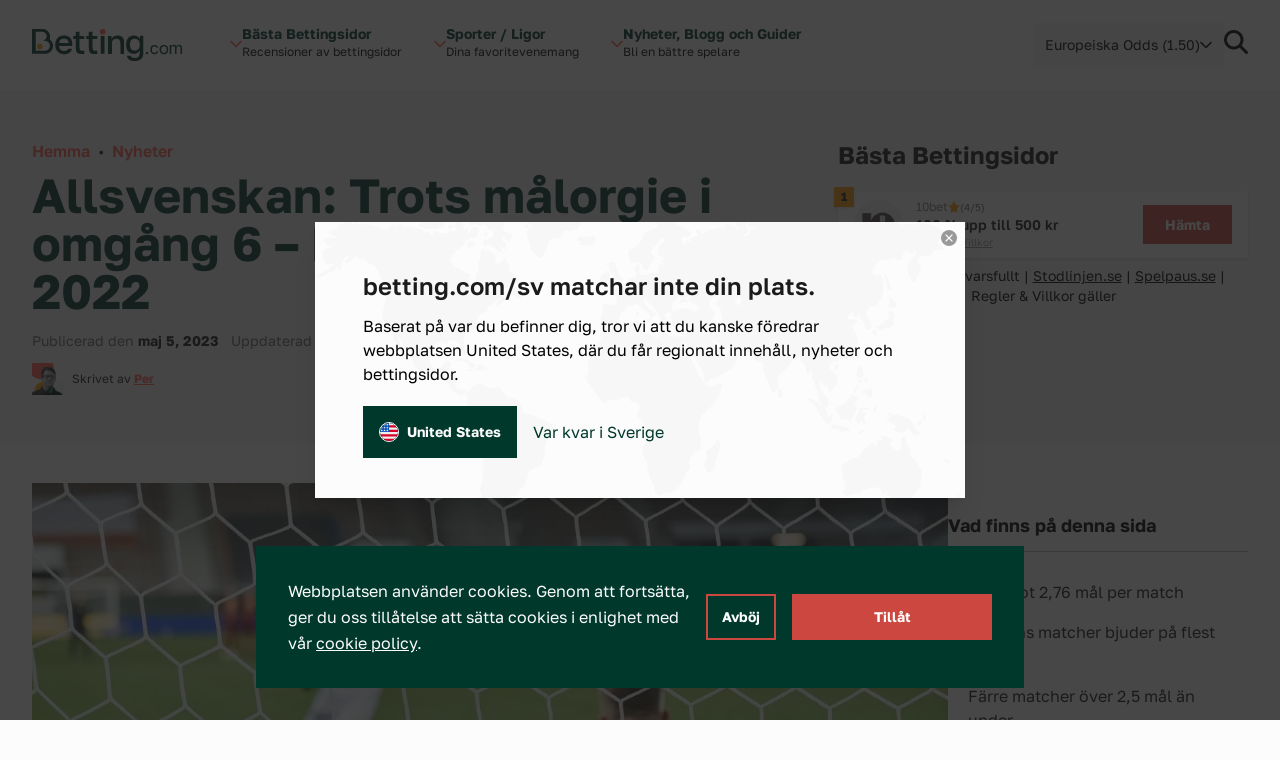

--- FILE ---
content_type: text/html; charset=UTF-8
request_url: https://betting.com/sv/nyheter/allsvenskan-trots-malorgie-i-omgang-6-lagre-malsnitt-an-2022
body_size: 27229
content:
<!doctype html>
<html lang="sv-SE" class="scroll-smooth">
<head>
	<meta charset="utf-8">
	<meta name="viewport" content="width=device-width, initial-scale=1">
	<link rel="preload" href="https://betting.com/sv/wp-content/themes/betty/public/js/app.34e9b9.js" as="script"><link rel="preload" href="https://betting.com/sv/wp-content/themes/betty/public/css/app.434dd8.css" as="style"><link rel="preload" href="https://betting.com/sv/wp-content/themes/betty/public/fonts/GolosText-VariableFont_wght.42066f.woff2" as="font" type="font/woff2" crossorigin>	<link
		rel="preload"
		href="/wp-includes/css/dist/block-library/style.min.css?ver=6.2.2"
		as="style"
		onload="this.onload=null;this.rel='stylesheet'"
	/>
	<script>
		const ajax_url = 'https://betting.com/sv/wp-admin/admin-ajax.php';
		const current_site_path = '/sv/';
		const default_odds_format = 'decimal';
	</script>

	<!-- Google Tag Manager -->
	<script>(function(w,d,s,l,i){w[l]=w[l]||[];w[l].push({'gtm.start':
	new Date().getTime(),event:'gtm.js'});var f=d.getElementsByTagName(s)[0],
	j=d.createElement(s),dl=l!='dataLayer'?'&l='+l:'';j.async=true;j.src=
	'https://www.googletagmanager.com/gtm.js?id='+i+dl;f.parentNode.insertBefore(j,f);
	})(window,document,'script','dataLayer','GTM-NQKMJW7C');</script>
	<!-- End Google Tag Manager -->

	<title>Allsvenskan: Lägre målsnitt trots målorgie i omgång 6 &#8211; Betting.com SV</title>
<meta name='robots' content='max-image-preview:large' />
<script>
window._wpemojiSettings = {"baseUrl":"https:\/\/s.w.org\/images\/core\/emoji\/15.0.3\/72x72\/","ext":".png","svgUrl":"https:\/\/s.w.org\/images\/core\/emoji\/15.0.3\/svg\/","svgExt":".svg","source":{"concatemoji":"https:\/\/betting.com\/sv\/wp-includes\/js\/wp-emoji-release.min.js?ver=6.5.3"}};
/*! This file is auto-generated */
!function(i,n){var o,s,e;function c(e){try{var t={supportTests:e,timestamp:(new Date).valueOf()};sessionStorage.setItem(o,JSON.stringify(t))}catch(e){}}function p(e,t,n){e.clearRect(0,0,e.canvas.width,e.canvas.height),e.fillText(t,0,0);var t=new Uint32Array(e.getImageData(0,0,e.canvas.width,e.canvas.height).data),r=(e.clearRect(0,0,e.canvas.width,e.canvas.height),e.fillText(n,0,0),new Uint32Array(e.getImageData(0,0,e.canvas.width,e.canvas.height).data));return t.every(function(e,t){return e===r[t]})}function u(e,t,n){switch(t){case"flag":return n(e,"\ud83c\udff3\ufe0f\u200d\u26a7\ufe0f","\ud83c\udff3\ufe0f\u200b\u26a7\ufe0f")?!1:!n(e,"\ud83c\uddfa\ud83c\uddf3","\ud83c\uddfa\u200b\ud83c\uddf3")&&!n(e,"\ud83c\udff4\udb40\udc67\udb40\udc62\udb40\udc65\udb40\udc6e\udb40\udc67\udb40\udc7f","\ud83c\udff4\u200b\udb40\udc67\u200b\udb40\udc62\u200b\udb40\udc65\u200b\udb40\udc6e\u200b\udb40\udc67\u200b\udb40\udc7f");case"emoji":return!n(e,"\ud83d\udc26\u200d\u2b1b","\ud83d\udc26\u200b\u2b1b")}return!1}function f(e,t,n){var r="undefined"!=typeof WorkerGlobalScope&&self instanceof WorkerGlobalScope?new OffscreenCanvas(300,150):i.createElement("canvas"),a=r.getContext("2d",{willReadFrequently:!0}),o=(a.textBaseline="top",a.font="600 32px Arial",{});return e.forEach(function(e){o[e]=t(a,e,n)}),o}function t(e){var t=i.createElement("script");t.src=e,t.defer=!0,i.head.appendChild(t)}"undefined"!=typeof Promise&&(o="wpEmojiSettingsSupports",s=["flag","emoji"],n.supports={everything:!0,everythingExceptFlag:!0},e=new Promise(function(e){i.addEventListener("DOMContentLoaded",e,{once:!0})}),new Promise(function(t){var n=function(){try{var e=JSON.parse(sessionStorage.getItem(o));if("object"==typeof e&&"number"==typeof e.timestamp&&(new Date).valueOf()<e.timestamp+604800&&"object"==typeof e.supportTests)return e.supportTests}catch(e){}return null}();if(!n){if("undefined"!=typeof Worker&&"undefined"!=typeof OffscreenCanvas&&"undefined"!=typeof URL&&URL.createObjectURL&&"undefined"!=typeof Blob)try{var e="postMessage("+f.toString()+"("+[JSON.stringify(s),u.toString(),p.toString()].join(",")+"));",r=new Blob([e],{type:"text/javascript"}),a=new Worker(URL.createObjectURL(r),{name:"wpTestEmojiSupports"});return void(a.onmessage=function(e){c(n=e.data),a.terminate(),t(n)})}catch(e){}c(n=f(s,u,p))}t(n)}).then(function(e){for(var t in e)n.supports[t]=e[t],n.supports.everything=n.supports.everything&&n.supports[t],"flag"!==t&&(n.supports.everythingExceptFlag=n.supports.everythingExceptFlag&&n.supports[t]);n.supports.everythingExceptFlag=n.supports.everythingExceptFlag&&!n.supports.flag,n.DOMReady=!1,n.readyCallback=function(){n.DOMReady=!0}}).then(function(){return e}).then(function(){var e;n.supports.everything||(n.readyCallback(),(e=n.source||{}).concatemoji?t(e.concatemoji):e.wpemoji&&e.twemoji&&(t(e.twemoji),t(e.wpemoji)))}))}((window,document),window._wpemojiSettings);
</script>
<style id='wp-emoji-styles-inline-css'>

	img.wp-smiley, img.emoji {
		display: inline !important;
		border: none !important;
		box-shadow: none !important;
		height: 1em !important;
		width: 1em !important;
		margin: 0 0.07em !important;
		vertical-align: -0.1em !important;
		background: none !important;
		padding: 0 !important;
	}
</style>
<link rel='stylesheet' id='wp-block-library-css' href='https://betting.com/sv/wp-includes/css/dist/block-library/style.min.css?ver=6.5.3' media='all' />
<style id='global-styles-inline-css'>
body{--wp--preset--color--black: #000000;--wp--preset--color--cyan-bluish-gray: #abb8c3;--wp--preset--color--white: #ffffff;--wp--preset--color--pale-pink: #f78da7;--wp--preset--color--vivid-red: #cf2e2e;--wp--preset--color--luminous-vivid-orange: #ff6900;--wp--preset--color--luminous-vivid-amber: #fcb900;--wp--preset--color--light-green-cyan: #7bdcb5;--wp--preset--color--vivid-green-cyan: #00d084;--wp--preset--color--pale-cyan-blue: #8ed1fc;--wp--preset--color--vivid-cyan-blue: #0693e3;--wp--preset--color--vivid-purple: #9b51e0;--wp--preset--color--transparent: transparent;--wp--preset--color--ball-white-10: #fbfcfb;--wp--preset--color--ball-white-20: #f8f9f8;--wp--preset--color--ball-white-30: #f4f5f4;--wp--preset--color--ball-white-40: #f0f2f0;--wp--preset--color--gray-5: #f2f2f2;--wp--preset--color--gray-10: #e6e6e6;--wp--preset--color--gray-15: #dadada;--wp--preset--color--gray-20: #cccccc;--wp--preset--color--gray-25: #c2c2c2;--wp--preset--color--gray-30: #b3b3b3;--wp--preset--color--gray-35: #aaaaaa;--wp--preset--color--gray-40: #999999;--wp--preset--color--gray-45: #919191;--wp--preset--color--gray-50: #808080;--wp--preset--color--gray-55: #797979;--wp--preset--color--gray-60: #666666;--wp--preset--color--gray-65: #616161;--wp--preset--color--gray-70: #4c4c4c;--wp--preset--color--gray-75: #484848;--wp--preset--color--gray-80: #333333;--wp--preset--color--gray-90: #191919;--wp--preset--color--gray-95: #1b1b1b;--wp--preset--color--green-10: #e6ebea;--wp--preset--color--green-20: #ccd7d5;--wp--preset--color--green-30: #b3c3bf;--wp--preset--color--green-40: #99afaa;--wp--preset--color--green-50: #809c95;--wp--preset--color--green-60: #668880;--wp--preset--color--green-70: #4d746b;--wp--preset--color--green-80: #336055;--wp--preset--color--green-90: #1a4c40;--wp--preset--color--green-100: #00382b;--wp--preset--color--green-110: #003227;--wp--preset--color--green-120: #002d22;--wp--preset--color--green-130: #00271e;--wp--preset--color--green-140: #00221a;--wp--preset--color--green-160: #001611;--wp--preset--color--green-180: #000b09;--wp--preset--color--green-info: #4aaf4a;--wp--preset--color--yellow-10: #fff5e6;--wp--preset--color--yellow-20: #ffebcc;--wp--preset--color--yellow-30: #fee0b3;--wp--preset--color--yellow-40: #fed699;--wp--preset--color--yellow-50: #fecc80;--wp--preset--color--yellow-60: #fec266;--wp--preset--color--yellow-70: #feb84d;--wp--preset--color--yellow-80: #fdad33;--wp--preset--color--yellow-90: #fda31a;--wp--preset--color--yellow-100: #fd9900;--wp--preset--color--yellow-110: #e48a00;--wp--preset--color--yellow-120: #ca7a00;--wp--preset--color--yellow-130: #b16b00;--wp--preset--color--yellow-140: #985c00;--wp--preset--color--yellow-160: #653d00;--wp--preset--color--yellow-180: #331f00;--wp--preset--color--red-10: #ffeeed;--wp--preset--color--red-20: #ffdedc;--wp--preset--color--red-30: #ffcdca;--wp--preset--color--red-40: #ffbdb9;--wp--preset--color--red-50: #ffaca7;--wp--preset--color--red-60: #fe9b95;--wp--preset--color--red-70: #fe8b84;--wp--preset--color--red-80: #fe7a72;--wp--preset--color--red-90: #fe6a61;--wp--preset--color--red-100: #fe594f;--wp--preset--color--red-110: #e55047;--wp--preset--color--red-120: #cb473f;--wp--preset--color--red-130: #b23e37;--wp--preset--color--red-140: #98352f;--wp--preset--color--red-160: #662420;--wp--preset--color--red-180: #331210;--wp--preset--gradient--vivid-cyan-blue-to-vivid-purple: linear-gradient(135deg,rgba(6,147,227,1) 0%,rgb(155,81,224) 100%);--wp--preset--gradient--light-green-cyan-to-vivid-green-cyan: linear-gradient(135deg,rgb(122,220,180) 0%,rgb(0,208,130) 100%);--wp--preset--gradient--luminous-vivid-amber-to-luminous-vivid-orange: linear-gradient(135deg,rgba(252,185,0,1) 0%,rgba(255,105,0,1) 100%);--wp--preset--gradient--luminous-vivid-orange-to-vivid-red: linear-gradient(135deg,rgba(255,105,0,1) 0%,rgb(207,46,46) 100%);--wp--preset--gradient--very-light-gray-to-cyan-bluish-gray: linear-gradient(135deg,rgb(238,238,238) 0%,rgb(169,184,195) 100%);--wp--preset--gradient--cool-to-warm-spectrum: linear-gradient(135deg,rgb(74,234,220) 0%,rgb(151,120,209) 20%,rgb(207,42,186) 40%,rgb(238,44,130) 60%,rgb(251,105,98) 80%,rgb(254,248,76) 100%);--wp--preset--gradient--blush-light-purple: linear-gradient(135deg,rgb(255,206,236) 0%,rgb(152,150,240) 100%);--wp--preset--gradient--blush-bordeaux: linear-gradient(135deg,rgb(254,205,165) 0%,rgb(254,45,45) 50%,rgb(107,0,62) 100%);--wp--preset--gradient--luminous-dusk: linear-gradient(135deg,rgb(255,203,112) 0%,rgb(199,81,192) 50%,rgb(65,88,208) 100%);--wp--preset--gradient--pale-ocean: linear-gradient(135deg,rgb(255,245,203) 0%,rgb(182,227,212) 50%,rgb(51,167,181) 100%);--wp--preset--gradient--electric-grass: linear-gradient(135deg,rgb(202,248,128) 0%,rgb(113,206,126) 100%);--wp--preset--gradient--midnight: linear-gradient(135deg,rgb(2,3,129) 0%,rgb(40,116,252) 100%);--wp--preset--font-size--small: 13px;--wp--preset--font-size--medium: 20px;--wp--preset--font-size--large: 36px;--wp--preset--font-size--x-large: 42px;--wp--preset--font-size--xs: 0.75rem;--wp--preset--font-size--sm: 0.875rem;--wp--preset--font-size--base: 1rem;--wp--preset--font-size--lg: 1.125rem;--wp--preset--font-size--xl: 1.25rem;--wp--preset--font-size--2-xl: 1.5rem;--wp--preset--font-size--3-xl: 1.875rem;--wp--preset--font-size--4-xl: 2.25rem;--wp--preset--font-size--5-xl: 3rem;--wp--preset--font-size--6-xl: 3.75rem;--wp--preset--font-size--7-xl: 4.5rem;--wp--preset--font-size--8-xl: 6rem;--wp--preset--font-size--9-xl: 8rem;--wp--preset--font-size--xxs: .625rem;--wp--preset--font-size--xxxs: .5rem;--wp--preset--font-family--sans: ui-sans-serif,system-ui,sans-serif,"Apple Color Emoji","Segoe UI Emoji","Segoe UI Symbol","Noto Color Emoji";--wp--preset--font-family--serif: ui-serif,Georgia,Cambria,"Times New Roman",Times,serif;--wp--preset--font-family--mono: ui-monospace,SFMono-Regular,Menlo,Monaco,Consolas,"Liberation Mono","Courier New",monospace;--wp--preset--spacing--20: 0.44rem;--wp--preset--spacing--30: 0.67rem;--wp--preset--spacing--40: 1rem;--wp--preset--spacing--50: 1.5rem;--wp--preset--spacing--60: 2.25rem;--wp--preset--spacing--70: 3.38rem;--wp--preset--spacing--80: 5.06rem;--wp--preset--shadow--natural: 6px 6px 9px rgba(0, 0, 0, 0.2);--wp--preset--shadow--deep: 12px 12px 50px rgba(0, 0, 0, 0.4);--wp--preset--shadow--sharp: 6px 6px 0px rgba(0, 0, 0, 0.2);--wp--preset--shadow--outlined: 6px 6px 0px -3px rgba(255, 255, 255, 1), 6px 6px rgba(0, 0, 0, 1);--wp--preset--shadow--crisp: 6px 6px 0px rgba(0, 0, 0, 1);}body { margin: 0; }.wp-site-blocks > .alignleft { float: left; margin-right: 2em; }.wp-site-blocks > .alignright { float: right; margin-left: 2em; }.wp-site-blocks > .aligncenter { justify-content: center; margin-left: auto; margin-right: auto; }:where(.is-layout-flex){gap: 0.5em;}:where(.is-layout-grid){gap: 0.5em;}body .is-layout-flow > .alignleft{float: left;margin-inline-start: 0;margin-inline-end: 2em;}body .is-layout-flow > .alignright{float: right;margin-inline-start: 2em;margin-inline-end: 0;}body .is-layout-flow > .aligncenter{margin-left: auto !important;margin-right: auto !important;}body .is-layout-constrained > .alignleft{float: left;margin-inline-start: 0;margin-inline-end: 2em;}body .is-layout-constrained > .alignright{float: right;margin-inline-start: 2em;margin-inline-end: 0;}body .is-layout-constrained > .aligncenter{margin-left: auto !important;margin-right: auto !important;}body .is-layout-constrained > :where(:not(.alignleft):not(.alignright):not(.alignfull)){margin-left: auto !important;margin-right: auto !important;}body .is-layout-flex{display: flex;}body .is-layout-flex{flex-wrap: wrap;align-items: center;}body .is-layout-flex > *{margin: 0;}body .is-layout-grid{display: grid;}body .is-layout-grid > *{margin: 0;}body{padding-top: 0px;padding-right: 0px;padding-bottom: 0px;padding-left: 0px;}a:where(:not(.wp-element-button)){text-decoration: underline;}.wp-element-button, .wp-block-button__link{background-color: #32373c;border-width: 0;color: #fff;font-family: inherit;font-size: inherit;line-height: inherit;padding: calc(0.667em + 2px) calc(1.333em + 2px);text-decoration: none;}.has-black-color{color: var(--wp--preset--color--black) !important;}.has-cyan-bluish-gray-color{color: var(--wp--preset--color--cyan-bluish-gray) !important;}.has-white-color{color: var(--wp--preset--color--white) !important;}.has-pale-pink-color{color: var(--wp--preset--color--pale-pink) !important;}.has-vivid-red-color{color: var(--wp--preset--color--vivid-red) !important;}.has-luminous-vivid-orange-color{color: var(--wp--preset--color--luminous-vivid-orange) !important;}.has-luminous-vivid-amber-color{color: var(--wp--preset--color--luminous-vivid-amber) !important;}.has-light-green-cyan-color{color: var(--wp--preset--color--light-green-cyan) !important;}.has-vivid-green-cyan-color{color: var(--wp--preset--color--vivid-green-cyan) !important;}.has-pale-cyan-blue-color{color: var(--wp--preset--color--pale-cyan-blue) !important;}.has-vivid-cyan-blue-color{color: var(--wp--preset--color--vivid-cyan-blue) !important;}.has-vivid-purple-color{color: var(--wp--preset--color--vivid-purple) !important;}.has-transparent-color{color: var(--wp--preset--color--transparent) !important;}.has-ball-white-10-color{color: var(--wp--preset--color--ball-white-10) !important;}.has-ball-white-20-color{color: var(--wp--preset--color--ball-white-20) !important;}.has-ball-white-30-color{color: var(--wp--preset--color--ball-white-30) !important;}.has-ball-white-40-color{color: var(--wp--preset--color--ball-white-40) !important;}.has-gray-5-color{color: var(--wp--preset--color--gray-5) !important;}.has-gray-10-color{color: var(--wp--preset--color--gray-10) !important;}.has-gray-15-color{color: var(--wp--preset--color--gray-15) !important;}.has-gray-20-color{color: var(--wp--preset--color--gray-20) !important;}.has-gray-25-color{color: var(--wp--preset--color--gray-25) !important;}.has-gray-30-color{color: var(--wp--preset--color--gray-30) !important;}.has-gray-35-color{color: var(--wp--preset--color--gray-35) !important;}.has-gray-40-color{color: var(--wp--preset--color--gray-40) !important;}.has-gray-45-color{color: var(--wp--preset--color--gray-45) !important;}.has-gray-50-color{color: var(--wp--preset--color--gray-50) !important;}.has-gray-55-color{color: var(--wp--preset--color--gray-55) !important;}.has-gray-60-color{color: var(--wp--preset--color--gray-60) !important;}.has-gray-65-color{color: var(--wp--preset--color--gray-65) !important;}.has-gray-70-color{color: var(--wp--preset--color--gray-70) !important;}.has-gray-75-color{color: var(--wp--preset--color--gray-75) !important;}.has-gray-80-color{color: var(--wp--preset--color--gray-80) !important;}.has-gray-90-color{color: var(--wp--preset--color--gray-90) !important;}.has-gray-95-color{color: var(--wp--preset--color--gray-95) !important;}.has-green-10-color{color: var(--wp--preset--color--green-10) !important;}.has-green-20-color{color: var(--wp--preset--color--green-20) !important;}.has-green-30-color{color: var(--wp--preset--color--green-30) !important;}.has-green-40-color{color: var(--wp--preset--color--green-40) !important;}.has-green-50-color{color: var(--wp--preset--color--green-50) !important;}.has-green-60-color{color: var(--wp--preset--color--green-60) !important;}.has-green-70-color{color: var(--wp--preset--color--green-70) !important;}.has-green-80-color{color: var(--wp--preset--color--green-80) !important;}.has-green-90-color{color: var(--wp--preset--color--green-90) !important;}.has-green-100-color{color: var(--wp--preset--color--green-100) !important;}.has-green-110-color{color: var(--wp--preset--color--green-110) !important;}.has-green-120-color{color: var(--wp--preset--color--green-120) !important;}.has-green-130-color{color: var(--wp--preset--color--green-130) !important;}.has-green-140-color{color: var(--wp--preset--color--green-140) !important;}.has-green-160-color{color: var(--wp--preset--color--green-160) !important;}.has-green-180-color{color: var(--wp--preset--color--green-180) !important;}.has-green-info-color{color: var(--wp--preset--color--green-info) !important;}.has-yellow-10-color{color: var(--wp--preset--color--yellow-10) !important;}.has-yellow-20-color{color: var(--wp--preset--color--yellow-20) !important;}.has-yellow-30-color{color: var(--wp--preset--color--yellow-30) !important;}.has-yellow-40-color{color: var(--wp--preset--color--yellow-40) !important;}.has-yellow-50-color{color: var(--wp--preset--color--yellow-50) !important;}.has-yellow-60-color{color: var(--wp--preset--color--yellow-60) !important;}.has-yellow-70-color{color: var(--wp--preset--color--yellow-70) !important;}.has-yellow-80-color{color: var(--wp--preset--color--yellow-80) !important;}.has-yellow-90-color{color: var(--wp--preset--color--yellow-90) !important;}.has-yellow-100-color{color: var(--wp--preset--color--yellow-100) !important;}.has-yellow-110-color{color: var(--wp--preset--color--yellow-110) !important;}.has-yellow-120-color{color: var(--wp--preset--color--yellow-120) !important;}.has-yellow-130-color{color: var(--wp--preset--color--yellow-130) !important;}.has-yellow-140-color{color: var(--wp--preset--color--yellow-140) !important;}.has-yellow-160-color{color: var(--wp--preset--color--yellow-160) !important;}.has-yellow-180-color{color: var(--wp--preset--color--yellow-180) !important;}.has-red-10-color{color: var(--wp--preset--color--red-10) !important;}.has-red-20-color{color: var(--wp--preset--color--red-20) !important;}.has-red-30-color{color: var(--wp--preset--color--red-30) !important;}.has-red-40-color{color: var(--wp--preset--color--red-40) !important;}.has-red-50-color{color: var(--wp--preset--color--red-50) !important;}.has-red-60-color{color: var(--wp--preset--color--red-60) !important;}.has-red-70-color{color: var(--wp--preset--color--red-70) !important;}.has-red-80-color{color: var(--wp--preset--color--red-80) !important;}.has-red-90-color{color: var(--wp--preset--color--red-90) !important;}.has-red-100-color{color: var(--wp--preset--color--red-100) !important;}.has-red-110-color{color: var(--wp--preset--color--red-110) !important;}.has-red-120-color{color: var(--wp--preset--color--red-120) !important;}.has-red-130-color{color: var(--wp--preset--color--red-130) !important;}.has-red-140-color{color: var(--wp--preset--color--red-140) !important;}.has-red-160-color{color: var(--wp--preset--color--red-160) !important;}.has-red-180-color{color: var(--wp--preset--color--red-180) !important;}.has-black-background-color{background-color: var(--wp--preset--color--black) !important;}.has-cyan-bluish-gray-background-color{background-color: var(--wp--preset--color--cyan-bluish-gray) !important;}.has-white-background-color{background-color: var(--wp--preset--color--white) !important;}.has-pale-pink-background-color{background-color: var(--wp--preset--color--pale-pink) !important;}.has-vivid-red-background-color{background-color: var(--wp--preset--color--vivid-red) !important;}.has-luminous-vivid-orange-background-color{background-color: var(--wp--preset--color--luminous-vivid-orange) !important;}.has-luminous-vivid-amber-background-color{background-color: var(--wp--preset--color--luminous-vivid-amber) !important;}.has-light-green-cyan-background-color{background-color: var(--wp--preset--color--light-green-cyan) !important;}.has-vivid-green-cyan-background-color{background-color: var(--wp--preset--color--vivid-green-cyan) !important;}.has-pale-cyan-blue-background-color{background-color: var(--wp--preset--color--pale-cyan-blue) !important;}.has-vivid-cyan-blue-background-color{background-color: var(--wp--preset--color--vivid-cyan-blue) !important;}.has-vivid-purple-background-color{background-color: var(--wp--preset--color--vivid-purple) !important;}.has-transparent-background-color{background-color: var(--wp--preset--color--transparent) !important;}.has-ball-white-10-background-color{background-color: var(--wp--preset--color--ball-white-10) !important;}.has-ball-white-20-background-color{background-color: var(--wp--preset--color--ball-white-20) !important;}.has-ball-white-30-background-color{background-color: var(--wp--preset--color--ball-white-30) !important;}.has-ball-white-40-background-color{background-color: var(--wp--preset--color--ball-white-40) !important;}.has-gray-5-background-color{background-color: var(--wp--preset--color--gray-5) !important;}.has-gray-10-background-color{background-color: var(--wp--preset--color--gray-10) !important;}.has-gray-15-background-color{background-color: var(--wp--preset--color--gray-15) !important;}.has-gray-20-background-color{background-color: var(--wp--preset--color--gray-20) !important;}.has-gray-25-background-color{background-color: var(--wp--preset--color--gray-25) !important;}.has-gray-30-background-color{background-color: var(--wp--preset--color--gray-30) !important;}.has-gray-35-background-color{background-color: var(--wp--preset--color--gray-35) !important;}.has-gray-40-background-color{background-color: var(--wp--preset--color--gray-40) !important;}.has-gray-45-background-color{background-color: var(--wp--preset--color--gray-45) !important;}.has-gray-50-background-color{background-color: var(--wp--preset--color--gray-50) !important;}.has-gray-55-background-color{background-color: var(--wp--preset--color--gray-55) !important;}.has-gray-60-background-color{background-color: var(--wp--preset--color--gray-60) !important;}.has-gray-65-background-color{background-color: var(--wp--preset--color--gray-65) !important;}.has-gray-70-background-color{background-color: var(--wp--preset--color--gray-70) !important;}.has-gray-75-background-color{background-color: var(--wp--preset--color--gray-75) !important;}.has-gray-80-background-color{background-color: var(--wp--preset--color--gray-80) !important;}.has-gray-90-background-color{background-color: var(--wp--preset--color--gray-90) !important;}.has-gray-95-background-color{background-color: var(--wp--preset--color--gray-95) !important;}.has-green-10-background-color{background-color: var(--wp--preset--color--green-10) !important;}.has-green-20-background-color{background-color: var(--wp--preset--color--green-20) !important;}.has-green-30-background-color{background-color: var(--wp--preset--color--green-30) !important;}.has-green-40-background-color{background-color: var(--wp--preset--color--green-40) !important;}.has-green-50-background-color{background-color: var(--wp--preset--color--green-50) !important;}.has-green-60-background-color{background-color: var(--wp--preset--color--green-60) !important;}.has-green-70-background-color{background-color: var(--wp--preset--color--green-70) !important;}.has-green-80-background-color{background-color: var(--wp--preset--color--green-80) !important;}.has-green-90-background-color{background-color: var(--wp--preset--color--green-90) !important;}.has-green-100-background-color{background-color: var(--wp--preset--color--green-100) !important;}.has-green-110-background-color{background-color: var(--wp--preset--color--green-110) !important;}.has-green-120-background-color{background-color: var(--wp--preset--color--green-120) !important;}.has-green-130-background-color{background-color: var(--wp--preset--color--green-130) !important;}.has-green-140-background-color{background-color: var(--wp--preset--color--green-140) !important;}.has-green-160-background-color{background-color: var(--wp--preset--color--green-160) !important;}.has-green-180-background-color{background-color: var(--wp--preset--color--green-180) !important;}.has-green-info-background-color{background-color: var(--wp--preset--color--green-info) !important;}.has-yellow-10-background-color{background-color: var(--wp--preset--color--yellow-10) !important;}.has-yellow-20-background-color{background-color: var(--wp--preset--color--yellow-20) !important;}.has-yellow-30-background-color{background-color: var(--wp--preset--color--yellow-30) !important;}.has-yellow-40-background-color{background-color: var(--wp--preset--color--yellow-40) !important;}.has-yellow-50-background-color{background-color: var(--wp--preset--color--yellow-50) !important;}.has-yellow-60-background-color{background-color: var(--wp--preset--color--yellow-60) !important;}.has-yellow-70-background-color{background-color: var(--wp--preset--color--yellow-70) !important;}.has-yellow-80-background-color{background-color: var(--wp--preset--color--yellow-80) !important;}.has-yellow-90-background-color{background-color: var(--wp--preset--color--yellow-90) !important;}.has-yellow-100-background-color{background-color: var(--wp--preset--color--yellow-100) !important;}.has-yellow-110-background-color{background-color: var(--wp--preset--color--yellow-110) !important;}.has-yellow-120-background-color{background-color: var(--wp--preset--color--yellow-120) !important;}.has-yellow-130-background-color{background-color: var(--wp--preset--color--yellow-130) !important;}.has-yellow-140-background-color{background-color: var(--wp--preset--color--yellow-140) !important;}.has-yellow-160-background-color{background-color: var(--wp--preset--color--yellow-160) !important;}.has-yellow-180-background-color{background-color: var(--wp--preset--color--yellow-180) !important;}.has-red-10-background-color{background-color: var(--wp--preset--color--red-10) !important;}.has-red-20-background-color{background-color: var(--wp--preset--color--red-20) !important;}.has-red-30-background-color{background-color: var(--wp--preset--color--red-30) !important;}.has-red-40-background-color{background-color: var(--wp--preset--color--red-40) !important;}.has-red-50-background-color{background-color: var(--wp--preset--color--red-50) !important;}.has-red-60-background-color{background-color: var(--wp--preset--color--red-60) !important;}.has-red-70-background-color{background-color: var(--wp--preset--color--red-70) !important;}.has-red-80-background-color{background-color: var(--wp--preset--color--red-80) !important;}.has-red-90-background-color{background-color: var(--wp--preset--color--red-90) !important;}.has-red-100-background-color{background-color: var(--wp--preset--color--red-100) !important;}.has-red-110-background-color{background-color: var(--wp--preset--color--red-110) !important;}.has-red-120-background-color{background-color: var(--wp--preset--color--red-120) !important;}.has-red-130-background-color{background-color: var(--wp--preset--color--red-130) !important;}.has-red-140-background-color{background-color: var(--wp--preset--color--red-140) !important;}.has-red-160-background-color{background-color: var(--wp--preset--color--red-160) !important;}.has-red-180-background-color{background-color: var(--wp--preset--color--red-180) !important;}.has-black-border-color{border-color: var(--wp--preset--color--black) !important;}.has-cyan-bluish-gray-border-color{border-color: var(--wp--preset--color--cyan-bluish-gray) !important;}.has-white-border-color{border-color: var(--wp--preset--color--white) !important;}.has-pale-pink-border-color{border-color: var(--wp--preset--color--pale-pink) !important;}.has-vivid-red-border-color{border-color: var(--wp--preset--color--vivid-red) !important;}.has-luminous-vivid-orange-border-color{border-color: var(--wp--preset--color--luminous-vivid-orange) !important;}.has-luminous-vivid-amber-border-color{border-color: var(--wp--preset--color--luminous-vivid-amber) !important;}.has-light-green-cyan-border-color{border-color: var(--wp--preset--color--light-green-cyan) !important;}.has-vivid-green-cyan-border-color{border-color: var(--wp--preset--color--vivid-green-cyan) !important;}.has-pale-cyan-blue-border-color{border-color: var(--wp--preset--color--pale-cyan-blue) !important;}.has-vivid-cyan-blue-border-color{border-color: var(--wp--preset--color--vivid-cyan-blue) !important;}.has-vivid-purple-border-color{border-color: var(--wp--preset--color--vivid-purple) !important;}.has-transparent-border-color{border-color: var(--wp--preset--color--transparent) !important;}.has-ball-white-10-border-color{border-color: var(--wp--preset--color--ball-white-10) !important;}.has-ball-white-20-border-color{border-color: var(--wp--preset--color--ball-white-20) !important;}.has-ball-white-30-border-color{border-color: var(--wp--preset--color--ball-white-30) !important;}.has-ball-white-40-border-color{border-color: var(--wp--preset--color--ball-white-40) !important;}.has-gray-5-border-color{border-color: var(--wp--preset--color--gray-5) !important;}.has-gray-10-border-color{border-color: var(--wp--preset--color--gray-10) !important;}.has-gray-15-border-color{border-color: var(--wp--preset--color--gray-15) !important;}.has-gray-20-border-color{border-color: var(--wp--preset--color--gray-20) !important;}.has-gray-25-border-color{border-color: var(--wp--preset--color--gray-25) !important;}.has-gray-30-border-color{border-color: var(--wp--preset--color--gray-30) !important;}.has-gray-35-border-color{border-color: var(--wp--preset--color--gray-35) !important;}.has-gray-40-border-color{border-color: var(--wp--preset--color--gray-40) !important;}.has-gray-45-border-color{border-color: var(--wp--preset--color--gray-45) !important;}.has-gray-50-border-color{border-color: var(--wp--preset--color--gray-50) !important;}.has-gray-55-border-color{border-color: var(--wp--preset--color--gray-55) !important;}.has-gray-60-border-color{border-color: var(--wp--preset--color--gray-60) !important;}.has-gray-65-border-color{border-color: var(--wp--preset--color--gray-65) !important;}.has-gray-70-border-color{border-color: var(--wp--preset--color--gray-70) !important;}.has-gray-75-border-color{border-color: var(--wp--preset--color--gray-75) !important;}.has-gray-80-border-color{border-color: var(--wp--preset--color--gray-80) !important;}.has-gray-90-border-color{border-color: var(--wp--preset--color--gray-90) !important;}.has-gray-95-border-color{border-color: var(--wp--preset--color--gray-95) !important;}.has-green-10-border-color{border-color: var(--wp--preset--color--green-10) !important;}.has-green-20-border-color{border-color: var(--wp--preset--color--green-20) !important;}.has-green-30-border-color{border-color: var(--wp--preset--color--green-30) !important;}.has-green-40-border-color{border-color: var(--wp--preset--color--green-40) !important;}.has-green-50-border-color{border-color: var(--wp--preset--color--green-50) !important;}.has-green-60-border-color{border-color: var(--wp--preset--color--green-60) !important;}.has-green-70-border-color{border-color: var(--wp--preset--color--green-70) !important;}.has-green-80-border-color{border-color: var(--wp--preset--color--green-80) !important;}.has-green-90-border-color{border-color: var(--wp--preset--color--green-90) !important;}.has-green-100-border-color{border-color: var(--wp--preset--color--green-100) !important;}.has-green-110-border-color{border-color: var(--wp--preset--color--green-110) !important;}.has-green-120-border-color{border-color: var(--wp--preset--color--green-120) !important;}.has-green-130-border-color{border-color: var(--wp--preset--color--green-130) !important;}.has-green-140-border-color{border-color: var(--wp--preset--color--green-140) !important;}.has-green-160-border-color{border-color: var(--wp--preset--color--green-160) !important;}.has-green-180-border-color{border-color: var(--wp--preset--color--green-180) !important;}.has-green-info-border-color{border-color: var(--wp--preset--color--green-info) !important;}.has-yellow-10-border-color{border-color: var(--wp--preset--color--yellow-10) !important;}.has-yellow-20-border-color{border-color: var(--wp--preset--color--yellow-20) !important;}.has-yellow-30-border-color{border-color: var(--wp--preset--color--yellow-30) !important;}.has-yellow-40-border-color{border-color: var(--wp--preset--color--yellow-40) !important;}.has-yellow-50-border-color{border-color: var(--wp--preset--color--yellow-50) !important;}.has-yellow-60-border-color{border-color: var(--wp--preset--color--yellow-60) !important;}.has-yellow-70-border-color{border-color: var(--wp--preset--color--yellow-70) !important;}.has-yellow-80-border-color{border-color: var(--wp--preset--color--yellow-80) !important;}.has-yellow-90-border-color{border-color: var(--wp--preset--color--yellow-90) !important;}.has-yellow-100-border-color{border-color: var(--wp--preset--color--yellow-100) !important;}.has-yellow-110-border-color{border-color: var(--wp--preset--color--yellow-110) !important;}.has-yellow-120-border-color{border-color: var(--wp--preset--color--yellow-120) !important;}.has-yellow-130-border-color{border-color: var(--wp--preset--color--yellow-130) !important;}.has-yellow-140-border-color{border-color: var(--wp--preset--color--yellow-140) !important;}.has-yellow-160-border-color{border-color: var(--wp--preset--color--yellow-160) !important;}.has-yellow-180-border-color{border-color: var(--wp--preset--color--yellow-180) !important;}.has-red-10-border-color{border-color: var(--wp--preset--color--red-10) !important;}.has-red-20-border-color{border-color: var(--wp--preset--color--red-20) !important;}.has-red-30-border-color{border-color: var(--wp--preset--color--red-30) !important;}.has-red-40-border-color{border-color: var(--wp--preset--color--red-40) !important;}.has-red-50-border-color{border-color: var(--wp--preset--color--red-50) !important;}.has-red-60-border-color{border-color: var(--wp--preset--color--red-60) !important;}.has-red-70-border-color{border-color: var(--wp--preset--color--red-70) !important;}.has-red-80-border-color{border-color: var(--wp--preset--color--red-80) !important;}.has-red-90-border-color{border-color: var(--wp--preset--color--red-90) !important;}.has-red-100-border-color{border-color: var(--wp--preset--color--red-100) !important;}.has-red-110-border-color{border-color: var(--wp--preset--color--red-110) !important;}.has-red-120-border-color{border-color: var(--wp--preset--color--red-120) !important;}.has-red-130-border-color{border-color: var(--wp--preset--color--red-130) !important;}.has-red-140-border-color{border-color: var(--wp--preset--color--red-140) !important;}.has-red-160-border-color{border-color: var(--wp--preset--color--red-160) !important;}.has-red-180-border-color{border-color: var(--wp--preset--color--red-180) !important;}.has-vivid-cyan-blue-to-vivid-purple-gradient-background{background: var(--wp--preset--gradient--vivid-cyan-blue-to-vivid-purple) !important;}.has-light-green-cyan-to-vivid-green-cyan-gradient-background{background: var(--wp--preset--gradient--light-green-cyan-to-vivid-green-cyan) !important;}.has-luminous-vivid-amber-to-luminous-vivid-orange-gradient-background{background: var(--wp--preset--gradient--luminous-vivid-amber-to-luminous-vivid-orange) !important;}.has-luminous-vivid-orange-to-vivid-red-gradient-background{background: var(--wp--preset--gradient--luminous-vivid-orange-to-vivid-red) !important;}.has-very-light-gray-to-cyan-bluish-gray-gradient-background{background: var(--wp--preset--gradient--very-light-gray-to-cyan-bluish-gray) !important;}.has-cool-to-warm-spectrum-gradient-background{background: var(--wp--preset--gradient--cool-to-warm-spectrum) !important;}.has-blush-light-purple-gradient-background{background: var(--wp--preset--gradient--blush-light-purple) !important;}.has-blush-bordeaux-gradient-background{background: var(--wp--preset--gradient--blush-bordeaux) !important;}.has-luminous-dusk-gradient-background{background: var(--wp--preset--gradient--luminous-dusk) !important;}.has-pale-ocean-gradient-background{background: var(--wp--preset--gradient--pale-ocean) !important;}.has-electric-grass-gradient-background{background: var(--wp--preset--gradient--electric-grass) !important;}.has-midnight-gradient-background{background: var(--wp--preset--gradient--midnight) !important;}.has-small-font-size{font-size: var(--wp--preset--font-size--small) !important;}.has-medium-font-size{font-size: var(--wp--preset--font-size--medium) !important;}.has-large-font-size{font-size: var(--wp--preset--font-size--large) !important;}.has-x-large-font-size{font-size: var(--wp--preset--font-size--x-large) !important;}.has-xs-font-size{font-size: var(--wp--preset--font-size--xs) !important;}.has-sm-font-size{font-size: var(--wp--preset--font-size--sm) !important;}.has-base-font-size{font-size: var(--wp--preset--font-size--base) !important;}.has-lg-font-size{font-size: var(--wp--preset--font-size--lg) !important;}.has-xl-font-size{font-size: var(--wp--preset--font-size--xl) !important;}.has-2-xl-font-size{font-size: var(--wp--preset--font-size--2-xl) !important;}.has-3-xl-font-size{font-size: var(--wp--preset--font-size--3-xl) !important;}.has-4-xl-font-size{font-size: var(--wp--preset--font-size--4-xl) !important;}.has-5-xl-font-size{font-size: var(--wp--preset--font-size--5-xl) !important;}.has-6-xl-font-size{font-size: var(--wp--preset--font-size--6-xl) !important;}.has-7-xl-font-size{font-size: var(--wp--preset--font-size--7-xl) !important;}.has-8-xl-font-size{font-size: var(--wp--preset--font-size--8-xl) !important;}.has-9-xl-font-size{font-size: var(--wp--preset--font-size--9-xl) !important;}.has-xxs-font-size{font-size: var(--wp--preset--font-size--xxs) !important;}.has-xxxs-font-size{font-size: var(--wp--preset--font-size--xxxs) !important;}.has-sans-font-family{font-family: var(--wp--preset--font-family--sans) !important;}.has-serif-font-family{font-family: var(--wp--preset--font-family--serif) !important;}.has-mono-font-family{font-family: var(--wp--preset--font-family--mono) !important;}
.wp-block-navigation a:where(:not(.wp-element-button)){color: inherit;}
:where(.wp-block-post-template.is-layout-flex){gap: 1.25em;}:where(.wp-block-post-template.is-layout-grid){gap: 1.25em;}
:where(.wp-block-columns.is-layout-flex){gap: 2em;}:where(.wp-block-columns.is-layout-grid){gap: 2em;}
.wp-block-pullquote{font-size: 1.5em;line-height: 1.6;}
</style>
<link rel='stylesheet' id='app/0-css' href='https://betting.com/sv/wp-content/themes/betty/public/css/app.434dd8.css' media='all' />
<link rel="https://api.w.org/" href="https://betting.com/sv/wp-json/" /><link rel="alternate" type="application/json" href="https://betting.com/sv/wp-json/wp/v2/posts/11490" /><link rel="EditURI" type="application/rsd+xml" title="RSD" href="https://betting.com/sv/xmlrpc.php?rsd" />
<meta name="generator" content="WordPress 6.5.3" />
<link rel="canonical" href="https://betting.com/sv/nyheter/allsvenskan-trots-malorgie-i-omgang-6-lagre-malsnitt-an-2022" />
<link rel='shortlink' href='https://betting.com/sv/?p=11490' />
<link rel="alternate" type="application/json+oembed" href="https://betting.com/sv/wp-json/oembed/1.0/embed?url=https%3A%2F%2Fbetting.com%2Fsv%2Fnyheter%2Fallsvenskan-trots-malorgie-i-omgang-6-lagre-malsnitt-an-2022" />
<link rel="alternate" type="text/xml+oembed" href="https://betting.com/sv/wp-json/oembed/1.0/embed?url=https%3A%2F%2Fbetting.com%2Fsv%2Fnyheter%2Fallsvenskan-trots-malorgie-i-omgang-6-lagre-malsnitt-an-2022&#038;format=xml" />
<meta name="description" content="Trots målorgien från omgång 6 ligger målsnittet i Allsvenskan 2023 under 2022 års notering. Vi analyserar målsnitten i Allsvenskan."><meta property="og:title" content="Allsvenskan: Lägre målsnitt trots målorgie i omgång 6"><meta property="og:description" content="Trots målorgien från omgång 6 ligger målsnittet i Allsvenskan 2023 under 2022 års notering. Vi analyserar målsnitten i Allsvenskan."><meta property="og:url" content="https://betting.com/sv/nyheter/allsvenskan-trots-malorgie-i-omgang-6-lagre-malsnitt-an-2022"><meta property="og:image" content="https://betting.com/sv/wp-content/uploads/sites/2/soccer-FCK-lost-missed-late-penalty-against-United.jpg"><meta name="author" content="Per"><link rel="icon" href="https://betting.com/sv/wp-content/uploads/sites/2/cropped-Betting.com-favicon-2-32x32.png" sizes="32x32" />
<link rel="icon" href="https://betting.com/sv/wp-content/uploads/sites/2/cropped-Betting.com-favicon-2-192x192.png" sizes="192x192" />
<link rel="apple-touch-icon" href="https://betting.com/sv/wp-content/uploads/sites/2/cropped-Betting.com-favicon-2-180x180.png" />
<meta name="msapplication-TileImage" content="https://betting.com/sv/wp-content/uploads/sites/2/cropped-Betting.com-favicon-2-270x270.png" />
		<style id="wp-custom-css">
			@media (min-width: 768px){
.hb-content::after {
    -webkit-clip-path: polygon(0 100%, 0 0, 100% 100%);
    clip-path: polygon(0 100%, 0 0, 100% 100%);
		top: 0;
    left: calc(100% - 1px);
	}
		.grid [data-bt="news-tabs-block-header"] h2{
		font-size: 2.5rem;
	}
}		</style>
			<!-- LIVE_DATA -->
</head>

<body class="post-template-default single single-post postid-11490 single-format-standard wp-custom-logo wp-embed-responsive allsvenskan-trots-malorgie-i-omgang-6-lagre-malsnitt-an-2022">

<!-- Google Tag Manager (noscript) -->
<noscript><iframe src="https://www.googletagmanager.com/ns.html?id=GTM-NQKMJW7C"
height="0" width="0" style="display:none;visibility:hidden"></iframe></noscript>
<!-- End Google Tag Manager (noscript) -->


<div id="app">
	<a class="sr-only focus:not-sr-only" href="#main">
	Hoppa till innehåll
</a>

<header
	data-bt="header"
	class="relative flex items-center border-b border-solid bg-white banner h-[70px] border-ball-white-40 xl:h-[91px]"
	id="main-header"
	x-data="main_navigation" @mouseleave="hide_the_sub_menu($event)">
	<div class="container flex items-center justify-between gap-4 xs:gap-6">
		<button
			data-bt="header-mobile-menu-trigger"
			aria-label="Öppna mobilmeny"
			@click="open_mobile_menu = !open_mobile_menu; show_search = false"
			class="mr-2 cursor-pointer xl:hidden">
			<svg class="h-6 w-6" xmlns="http://www.w3.org/2000/svg" width="24" height="21" fill="none" viewBox="0 0 24 21"><path fill="#000" d="M0 2.035C0 1.325.573.754 1.286.754h21.428a1.28 1.28 0 1 1 0 2.561H1.286A1.28 1.28 0 0 1 0 2.035m0 8.538c0-.71.573-1.28 1.286-1.28h21.428a1.28 1.28 0 1 1 0 2.56H1.286A1.28 1.28 0 0 1 0 10.574Zm24 8.539c0 .71-.573 1.28-1.286 1.28H1.286a1.28 1.28 0 1 1 0-2.561h21.428A1.28 1.28 0 0 1 24 19.11Z"/></svg>		</button>
		<a class="brand" href="https://betting.com/sv/">
			<img src="https://betting.com/sv/wp-content/themes/betty/public/images/BTlogo.f65465.svg" alt="Betting.com SV" width="150" height="34">
		</a>
					<nav
				data-bt="header-main-menu"
				class="mobile_nav_wrapper absolute top-0 left-0 z-40 hidden h-screen flex-grow max-lg:overflow-y-auto bg-white w-[80%] xl:static xl:block xl:h-auto xl:w-auto"
				:class="open_mobile_menu ? 'mobile_menu_opened' : ''" aria-label="Navbar">
				<div
					class="relative z-10 w-full bg-green-100 p-4 pt-8 text-white xl:hidden"
					data-bt="header-mobile-menu-header"
				>
					<div class="text-xl">Bläddra</div>
					<div class="text-3xl font-bold">Betting.com</div>
				</div>
				<div class="mobile_nav_menu relative z-10 w-full max-lg:overflow-y-auto bg-white flex flex-col max-xl:flex-grow xl:w-auto xl:flex-row xl:items-center max-xl:justify-between">
					<ul
						class="relative flex-col pl-0 xl:inline-flex xl:w-auto xl:flex-row xl:items-center xl:pl-8 2xl:pl-16"
					>
													<li>
								<div
	data-bt="main-menu-item"
	data-bt-menu-item="2181"
	class="flex flex-row-reverse xl:flex-row items-center gap-3 cursor-pointer px-4 py-4 xl:py-0 xl:h-[90px] border-b xl:border-b-2 border-solid border-gray-50 xl:border-white"
	@mouseenter.debounce.50ms="show_the_sub_menu($event, 2181)"
	@click="show_the_sub_menu($event, 2181)"
	:class="show_sub_menu === 2181 ? 'bg-ball-white-40 border-b-2 border-solid !border-black' : ''">
	<svg x-bind:class="show_sub_menu === 2181 ? 'rotate-180' : ''" class="h-3 w-3 text-red-100 transform max-xl:-rotate-90" xmlns="http://www.w3.org/2000/svg" width="12" height="8" fill="none" viewBox="0 0 12 8"><path stroke="currentColor" stroke-linecap="round" stroke-linejoin="round" stroke-width="1.67" d="m1 1.5 5 5 5-5"/></svg>
	<div class="flex flex-col justify-content-start flex-grow">
		<div class="font-bold text-black xl:text-green-100 text-lg xl:text-sm">Bästa Bettingsidor</div>
		<div class="hidden xl:block text-xs h-[20px]">Recensioner av bettingsidor</div>
	</div>
</div>
							</li>
													<li>
								<div
	data-bt="main-menu-item"
	data-bt-menu-item="2152"
	class="flex flex-row-reverse xl:flex-row items-center gap-3 cursor-pointer px-4 py-4 xl:py-0 xl:h-[90px] border-b xl:border-b-2 border-solid border-gray-50 xl:border-white"
	@mouseenter.debounce.50ms="show_the_sub_menu($event, 2152)"
	@click="show_the_sub_menu($event, 2152)"
	:class="show_sub_menu === 2152 ? 'bg-ball-white-40 border-b-2 border-solid !border-black' : ''">
	<svg x-bind:class="show_sub_menu === 2152 ? 'rotate-180' : ''" class="h-3 w-3 text-red-100 transform max-xl:-rotate-90" xmlns="http://www.w3.org/2000/svg" width="12" height="8" fill="none" viewBox="0 0 12 8"><path stroke="currentColor" stroke-linecap="round" stroke-linejoin="round" stroke-width="1.67" d="m1 1.5 5 5 5-5"/></svg>
	<div class="flex flex-col justify-content-start flex-grow">
		<div class="font-bold text-black xl:text-green-100 text-lg xl:text-sm">Sporter / Ligor</div>
		<div class="hidden xl:block text-xs h-[20px]">Dina favoritevenemang</div>
	</div>
</div>
							</li>
													<li>
								<div
	data-bt="main-menu-item"
	data-bt-menu-item="62979"
	class="flex flex-row-reverse xl:flex-row items-center gap-3 cursor-pointer px-4 py-4 xl:py-0 xl:h-[90px] border-b xl:border-b-2 border-solid border-gray-50 xl:border-white"
	@mouseenter.debounce.50ms="show_the_sub_menu($event, 62979)"
	@click="show_the_sub_menu($event, 62979)"
	:class="show_sub_menu === 62979 ? 'bg-ball-white-40 border-b-2 border-solid !border-black' : ''">
	<svg x-bind:class="show_sub_menu === 62979 ? 'rotate-180' : ''" class="h-3 w-3 text-red-100 transform max-xl:-rotate-90" xmlns="http://www.w3.org/2000/svg" width="12" height="8" fill="none" viewBox="0 0 12 8"><path stroke="currentColor" stroke-linecap="round" stroke-linejoin="round" stroke-width="1.67" d="m1 1.5 5 5 5-5"/></svg>
	<div class="flex flex-col justify-content-start flex-grow">
		<div class="font-bold text-black xl:text-green-100 text-lg xl:text-sm">Nyheter, Blogg och Guider</div>
		<div class="hidden xl:block text-xs h-[20px]">Bli en bättre spelare</div>
	</div>
</div>
							</li>
											</ul>
					<!-- Mobile nav settings -->
					<ul class="relative flex-col settings pl-0 xl:hidden">
												<li class="text-gray-60 text-sm uppercase pb-3 border-b border-solid border-gray-40 px-4">Inställningar</li>
						<!-- Odds format -->
						<li>
							<div @click="show_sub_menu = 'odds_format'" class="flex flex-row-reverse items-center gap-3 cursor-pointer px-4 py-3 border-b border-solid border-gray-40">
								<svg class="h-3 w-3 text-red-100 transform -rotate-90" xmlns="http://www.w3.org/2000/svg" width="12" height="8" fill="none" viewBox="0 0 12 8"><path stroke="currentColor" stroke-linecap="round" stroke-linejoin="round" stroke-width="1.67" d="m1 1.5 5 5 5-5"/></svg>
								<div class="flex flex-row flex-grow items-center justify-between">
									<div class="text-black font-bold text-sm">Oddsformat:</div>
									<div x-text="oddsFormatLabel()" class="text-gray-40 text-sm"></div>
								</div>
							</div>
						</li>
						<!-- Country switcher -->
						<li>
							<div @click="show_sub_menu = 'country_switcher'" class="flex flex-row-reverse items-center gap-3 cursor-pointer px-4 py-3 border-b border-solid border-gray-40">
								<svg class="h-3 w-3 text-red-100 transform -rotate-90" xmlns="http://www.w3.org/2000/svg" width="12" height="8" fill="none" viewBox="0 0 12 8"><path stroke="currentColor" stroke-linecap="round" stroke-linejoin="round" stroke-width="1.67" d="m1 1.5 5 5 5-5"/></svg>
								<div class="flex flex-row flex-grow items-center justify-between">
									<div class="text-black font-bold text-sm">Välj land:</div>
									<div class="flex flex-row items-center gap-1">
										<img src="https://betting.com/sv/wp-content/uploads/se.svg" alt="Sverige"
											 class="h-4 w-4 flex-shrink-0 border border-white rounded-full bg-black" loading="eager">
										<span class="text-sm text-gray-40">SV</span>
									</div>
								</div>
							</div>
						</li>
						<!-- Social media links -->
													<li>
								<div class="flex flex-col items-center my-4">
									<span class="text-black font-bold">Följ Oss</span>
									<div class="flex flex-row items-center gap-2 mt-2">
																					<a href="https://www.instagram.com/bettingdotcom/" aria-label="instagram" target="_blank" rel="nofollow norefferrer noopener" class="text-black hover:text-green-90">
												<svg class="h-5 w-5 text-black" xmlns="http://www.w3.org/2000/svg" width="38" height="38" fill="currentColor" viewBox="0 0 38 38"><path fill-rule="evenodd" d="M19 4.75c-3.87 0-4.355.016-5.875.085-1.517.07-2.553.311-3.46.664a7 7 0 0 0-2.524 1.643 7 7 0 0 0-1.643 2.523c-.35.907-.593 1.944-.663 3.461-.068 1.52-.085 2.003-.085 5.874s.016 4.355.085 5.875c.07 1.517.311 2.553.664 3.46.357.95.917 1.811 1.643 2.524a7 7 0 0 0 2.523 1.643c.907.352 1.943.593 3.46.662 1.52.07 2.005.086 5.875.086s4.355-.016 5.875-.086c1.517-.069 2.553-.31 3.46-.663a7 7 0 0 0 2.524-1.643 7 7 0 0 0 1.643-2.523c.352-.907.593-1.943.662-3.46.07-1.52.086-2.005.086-5.875s-.016-4.355-.086-5.875c-.069-1.517-.31-2.553-.663-3.46a7 7 0 0 0-1.643-2.524 7 7 0 0 0-2.523-1.643c-.907-.35-1.944-.593-3.461-.663-1.52-.068-2.003-.085-5.874-.085m0 2.568c3.805 0 4.256.014 5.759.083 1.389.063 2.143.294 2.646.49.665.258 1.14.568 1.638 1.066.5.498.808.973 1.065 1.638.196.503.428 1.257.491 2.646.069 1.503.083 1.954.083 5.759s-.014 4.256-.082 5.759c-.064 1.389-.295 2.143-.492 2.646a4.4 4.4 0 0 1-1.065 1.638 4.4 4.4 0 0 1-1.638 1.065c-.503.196-1.257.428-2.646.491-1.503.069-1.953.083-5.759.083s-4.256-.014-5.759-.082c-1.389-.064-2.143-.295-2.646-.492a4.4 4.4 0 0 1-1.638-1.065 4.4 4.4 0 0 1-1.065-1.638c-.196-.503-.428-1.257-.492-2.646-.068-1.503-.082-1.954-.082-5.759s.014-4.256.083-5.759c.063-1.389.294-2.143.49-2.646a4.4 4.4 0 0 1 1.066-1.638 4.4 4.4 0 0 1 1.638-1.065c.503-.196 1.257-.428 2.646-.492 1.503-.068 1.954-.082 5.759-.082" clip-rule="evenodd"/><path fill-rule="evenodd" d="M19 23.755a4.756 4.756 0 1 1 0-9.512 4.756 4.756 0 0 1 0 9.512m0-12.08a7.324 7.324 0 1 0 0 14.65 7.324 7.324 0 0 0 0-14.65m9.455-.133a1.731 1.731 0 1 1-3.462 0 1.731 1.731 0 0 1 3.462 0" clip-rule="evenodd"/></svg>											</a>
																					<a href="https://twitter.com/BettingSverige" aria-label="twitter" target="_blank" rel="nofollow norefferrer noopener" class="text-black hover:text-green-90">
												<svg class="h-5 w-5 text-black" xmlns="http://www.w3.org/2000/svg" width="32" height="32" fill="currentColor" viewBox="0 0 32 32"><path d="M23.908 4h4.073l-8.896 10.165L29.55 28h-8.192l-6.421-8.388L7.598 28H3.52l9.514-10.875L3 4h8.4l5.798 7.667zm-1.431 21.565h2.256L10.17 6.308H7.748z"/></svg>											</a>
																			</div>
								</div>
							</li>
											</ul>
				</div>
				<div
					class="fixed top-0 left-0 z-0 h-screen w-screen bg-black bg-opacity-90 xl:hidden"
					style="display: none"
					x-show="open_mobile_menu"
					x-on:click="open_mobile_menu = false">
					<button
						class="absolute top-4 right-4"
						data-bt="header-mobile-menu-close"
						@click="open_mobile_menu = !open_mobile_menu; show_sub_menu = null"
					>
						<svg class="h-6 w-6 cursor-pointer text-white" xmlns="http://www.w3.org/2000/svg" width="22" height="22" fill="currentColor" viewBox="0 0 22 22"><path d="M20.563 3.562a1.494 1.494 0 0 0 0-2.118 1.5 1.5 0 0 0-2.12 0L11.007 8.88 3.562 1.437a1.494 1.494 0 0 0-2.118 0 1.5 1.5 0 0 0 0 2.12l7.437 7.437-7.444 7.444a1.494 1.494 0 0 0 0 2.118 1.5 1.5 0 0 0 2.12 0l7.437-7.437 7.444 7.444a1.494 1.494 0 0 0 2.118 0 1.5 1.5 0 0 0 0-2.12l-7.437-7.437z"/></svg>					</button>
				</div>
			</nav>
		
		<div class="max-xl:hidden">
			<div class="relative m-4 xl:m-0 xl:ml-4">
	<div class="bg-gray-5 p-3 flex gap-2 items-center whitespace-nowrap justify-between min-w-[146px]" @click="odds_selector_open = !odds_selector_open; show_sub_menu = null">
		<span x-text="oddsFormatLabel()" class="text-sm"></span>
		<span :class="odds_selector_open ? 'rotate-180' : ''">
			<svg class="w-3 h-3" xmlns="http://www.w3.org/2000/svg" width="12" height="8" fill="none" viewBox="0 0 12 8"><path stroke="currentColor" stroke-linecap="round" stroke-linejoin="round" stroke-width="1.67" d="m1 1.5 5 5 5-5"/></svg>		</span>
	</div>
	<div class="absolute top-full left-0 bg-white w-full mt-1 rounded shadow-md z-50" x-show="odds_selector_open" @click.away="odds_selector_open = false">
		<template x-for="format in odds_formats">
			<div class="p-2 hover:bg-gray-5 cursor-pointer rounded flex gap-2 items-center justify-between" @click="() => onOddsFormatChange(format.value)">
				<span x-text="format.label" class="whitespace-nowrap text-sm"></span>
				<span x-show="format.value === odds_format">
					<svg class="h-5 w-4 text-yellow-100 flex-shrink-0" xmlns="http://www.w3.org/2000/svg" width="16" height="11" fill="none" viewBox="0 0 16 11"><path stroke="currentColor" stroke-linecap="round" stroke-linejoin="round" stroke-width="1.667" d="M14.667 1 5.5 10.167 1.333 6"/></svg>				</span>
			</div>
		</template>

	</div>
</div>

		</div>

		<div>
			<button
				aria-label="Växla sökning"
				@click="show_search = !show_search"
				data-bt="header-search-button"
			>
				<span x-show="!show_search"><svg viewBox="0 0 24 24" fill="currentColor" class="w-6 h-6" xmlns="http://www.w3.org/2000/svg">
	<path d="M19.5 9.75C19.5 11.9016 18.8016 13.8891 17.625 15.5016L23.5594 21.4406C24.1453 22.0266 24.1453 22.9781 23.5594 23.5641C22.9734 24.15 22.0219 24.15 21.4359 23.5641L15.5016 17.625C13.8891 18.8062 11.9016 19.5 9.75 19.5C4.36406 19.5 0 15.1359 0 9.75C0 4.36406 4.36406 0 9.75 0C15.1359 0 19.5 4.36406 19.5 9.75ZM9.75 16.5C10.6364 16.5 11.5142 16.3254 12.3331 15.9862C13.1521 15.647 13.8962 15.1498 14.523 14.523C15.1498 13.8962 15.647 13.1521 15.9862 12.3331C16.3254 11.5142 16.5 10.6364 16.5 9.75C16.5 8.86358 16.3254 7.98583 15.9862 7.16689C15.647 6.34794 15.1498 5.60382 14.523 4.97703C13.8962 4.35023 13.1521 3.85303 12.3331 3.51381C11.5142 3.17459 10.6364 3 9.75 3C8.86358 3 7.98583 3.17459 7.16689 3.51381C6.34794 3.85303 5.60382 4.35023 4.97703 4.97703C4.35023 5.60382 3.85303 6.34794 3.51381 7.16689C3.17459 7.98583 3 8.86358 3 9.75C3 10.6364 3.17459 11.5142 3.51381 12.3331C3.85303 13.1521 4.35023 13.8962 4.97703 14.523C5.60382 15.1498 6.34794 15.647 7.16689 15.9862C7.98583 16.3254 8.86358 16.5 9.75 16.5Z" />
</svg>

</span>
				<span x-show="show_search" x-cloak><svg viewBox="0 0 24 24" fill="currentColor" class="w-6 h-6" xmlns="http://www.w3.org/2000/svg">
	<path d="M17.6531 2.96094C18.1828 2.32344 18.0984 1.37657 17.4609 0.846878C16.8234 0.31719 15.8766 0.401565 15.3469 1.03907L9 8.65625L2.65313 1.03907C2.12344 0.401565 1.17657 0.31719 0.539065 0.846878C-0.0984345 1.37657 -0.18281 2.32344 0.346878 2.96094L7.04532 11L0.346878 19.0391C-0.18281 19.6766 -0.0984345 20.6234 0.539065 21.1531C1.17657 21.6828 2.12344 21.5984 2.65313 20.9609L9 13.3438L15.3469 20.9609C15.8766 21.5984 16.8234 21.6828 17.4609 21.1531C18.0984 20.6234 18.1828 19.6766 17.6531 19.0391L10.9547 11L17.6531 2.96094Z" />
</svg>
</span>
			</button>
			<form
				x-show="show_search"
				x-transition
				style="display: none"
				role="search"
				method="get"
				action="https://betting.com/sv/"
				class="absolute top-full left-0 z-50 w-full shadow bg-ball-white-40"
				data-bt="header-search-form"
			>
				<div class="container py-8">
					<div class="flex border border-solid border-gray-40">
						<input type="search" id="navbar_search" class="block w-full bg-white px-4 py-4 focus:outline-0"
							   x-ref="searchInput" name="s"
							   placeholder="Vad kan vi hjälpa dig med?">
						<button type="submit" class="bg-red-100 px-5" x-on:click="validateSearchInput($event)">
							<svg viewBox="0 0 24 24" fill="currentColor" class="h-6 w-6 text-white" xmlns="http://www.w3.org/2000/svg">
	<path d="M19.5 9.75C19.5 11.9016 18.8016 13.8891 17.625 15.5016L23.5594 21.4406C24.1453 22.0266 24.1453 22.9781 23.5594 23.5641C22.9734 24.15 22.0219 24.15 21.4359 23.5641L15.5016 17.625C13.8891 18.8062 11.9016 19.5 9.75 19.5C4.36406 19.5 0 15.1359 0 9.75C0 4.36406 4.36406 0 9.75 0C15.1359 0 19.5 4.36406 19.5 9.75ZM9.75 16.5C10.6364 16.5 11.5142 16.3254 12.3331 15.9862C13.1521 15.647 13.8962 15.1498 14.523 14.523C15.1498 13.8962 15.647 13.1521 15.9862 12.3331C16.3254 11.5142 16.5 10.6364 16.5 9.75C16.5 8.86358 16.3254 7.98583 15.9862 7.16689C15.647 6.34794 15.1498 5.60382 14.523 4.97703C13.8962 4.35023 13.1521 3.85303 12.3331 3.51381C11.5142 3.17459 10.6364 3 9.75 3C8.86358 3 7.98583 3.17459 7.16689 3.51381C6.34794 3.85303 5.60382 4.35023 4.97703 4.97703C4.35023 5.60382 3.85303 6.34794 3.51381 7.16689C3.17459 7.98583 3 8.86358 3 9.75C3 10.6364 3.17459 11.5142 3.51381 12.3331C3.85303 13.1521 4.35023 13.8962 4.97703 14.523C5.60382 15.1498 6.34794 15.647 7.16689 15.9862C7.98583 16.3254 8.86358 16.5 9.75 16.5Z" />
</svg>

						</button>
					</div>
				</div>
			</form>
		</div>
	</div>

	<!-- Submenu items for odds format -->
	<nav style="display:none"
		 x-show="show_sub_menu === 'odds_format'"
		 x-transition
		 class="absolute top-0 left-0 z-50 h-screen min-h-[100vh] pb-12 overflow-y-auto bg-white w-[80%] shadow-header xl:top-[91px] xl:h-auto xl:w-full lg:pb-0 lg:min-h-0">
		<button
			@click="show_sub_menu = null"
			class="flex w-full items-center gap-4 border-b border-solid py-6 px-4 text-lg font-semibold border-gray-10 xl:hidden max-lg:fixed max-lg:max-w-[80vw] max-lg:bg-ball-white-10"
			data-bt="header-sub-menu-back-button"
		>
			<svg class="h-4 w-4 text-red-100" xmlns="http://www.w3.org/2000/svg" width="18" height="16" fill="currentColor" viewBox="0 0 18 16"><path d="M.29 7.315a.94.94 0 0 0 0 1.36l6.874 6.562a.937.937 0 0 0 1.293-1.356l-5.18-4.949h13.285c.52 0 .938-.418.938-.937a.935.935 0 0 0-.938-.938H3.277l5.184-4.945A.937.937 0 0 0 7.168.756L.293 7.32l-.004-.004Z"/></svg>			Main menu
		</button>
		<ul class="container xl:grid pl-0 gap-4 max-lg:mt-20 max-xl:px-0 border-b border-solid border-gray-15">
			<div class="text-lg text-black font-bold p-4">
				Oddsformat
			</div>
			<template x-for="format in odds_formats">
				<li class="flex flex-col">
					<div
						@click="onOddsFormatChange(format.value)"
						class="px-4 py-2.5 flex items-center gap-2 cursor-pointer text-gray-90 whitespace-nowrap !no-underline transition-all ease-in-out duration-300 hover:bg-gray-10 min-w-max"
						:class="{'bg-gray-10': format.value === odds_format}"
					>
						<span x-text="format.label" class="flex-grow leading-relaxed"></span>
						<div x-show="format.value === odds_format" class="h-5 w-4">
							<svg class="h-5 w-4 text-yellow-100 flex-shrink-0" xmlns="http://www.w3.org/2000/svg" width="16" height="11" fill="none" viewBox="0 0 16 11"><path stroke="currentColor" stroke-linecap="round" stroke-linejoin="round" stroke-width="1.667" d="M14.667 1 5.5 10.167 1.333 6"/></svg>						</div>
					</div>
				</li>
			</template>
		</ul>
	</nav>

	<!-- Submenu items for country switcher -->
	<nav style="display:none"
		 x-show="show_sub_menu === 'country_switcher'"
		 x-transition
		 class="absolute top-0 left-0 z-50 h-screen min-h-[100vh] pb-12 overflow-y-auto bg-white w-[80%] shadow-header xl:top-[91px] xl:h-auto xl:w-full lg:pb-0 lg:min-h-0">
		<button
			@click="show_sub_menu = null"
			class="flex w-full items-center gap-4 border-b border-solid py-6 px-4 text-lg font-semibold border-gray-10 xl:hidden max-lg:fixed max-lg:max-w-[80vw] max-lg:bg-ball-white-10"
			data-bt="header-sub-menu-back-button"
		>
			<svg class="h-4 w-4 text-red-100" xmlns="http://www.w3.org/2000/svg" width="18" height="16" fill="currentColor" viewBox="0 0 18 16"><path d="M.29 7.315a.94.94 0 0 0 0 1.36l6.874 6.562a.937.937 0 0 0 1.293-1.356l-5.18-4.949h13.285c.52 0 .938-.418.938-.937a.935.935 0 0 0-.938-.938H3.277l5.184-4.945A.937.937 0 0 0 7.168.756L.293 7.32l-.004-.004Z"/></svg>			Main menu
		</button>
		<ul class="container xl:grid pl-0 gap-4 max-lg:mt-20 max-xl:px-0 border-b border-solid border-gray-15">
			<div class="text-lg text-black font-bold px-4 py-4">
				Välj land
			</div>
							<li class="flex flex-col">
					<a href="/"
					   class="px-4 py-2.5 flex items-center gap-2 cursor-pointer text-gray-90 whitespace-nowrap !no-underline transition-all ease-in-out duration-300 hover:bg-gray-10 min-w-max">
						<img src="https://betting.com/sv/wp-content/uploads/us.svg" alt="United States"
							 class="h-6 w-6 flex-shrink-0 rounded-full bg-black" loading="lazy">
						<span class="flex-grow leading-relaxed">United States</span>
						<div class="h-5 w-4">
													</div>
					</a>
				</li>
							<li class="flex flex-col">
					<a href="/sv/"
					   class="px-4 py-2.5 flex items-center gap-2 cursor-pointer text-gray-90 whitespace-nowrap !no-underline transition-all ease-in-out duration-300 hover:bg-gray-10 min-w-max bg-gray-10">
						<img src="https://betting.com/sv/wp-content/uploads/se.svg" alt="Sverige"
							 class="h-6 w-6 flex-shrink-0 rounded-full bg-black" loading="lazy">
						<span class="flex-grow leading-relaxed">Sverige</span>
						<div class="h-5 w-4">
															<svg class="h-5 w-4 text-yellow-100 flex-shrink-0" xmlns="http://www.w3.org/2000/svg" width="16" height="11" fill="none" viewBox="0 0 16 11"><path stroke="currentColor" stroke-linecap="round" stroke-linejoin="round" stroke-width="1.667" d="M14.667 1 5.5 10.167 1.333 6"/></svg>													</div>
					</a>
				</li>
							<li class="flex flex-col">
					<a href="/gb/"
					   class="px-4 py-2.5 flex items-center gap-2 cursor-pointer text-gray-90 whitespace-nowrap !no-underline transition-all ease-in-out duration-300 hover:bg-gray-10 min-w-max">
						<img src="https://betting.com/sv/wp-content/uploads/gb.svg" alt="United Kingdom"
							 class="h-6 w-6 flex-shrink-0 rounded-full bg-black" loading="lazy">
						<span class="flex-grow leading-relaxed">United Kingdom</span>
						<div class="h-5 w-4">
													</div>
					</a>
				</li>
							<li class="flex flex-col">
					<a href="/es/"
					   class="px-4 py-2.5 flex items-center gap-2 cursor-pointer text-gray-90 whitespace-nowrap !no-underline transition-all ease-in-out duration-300 hover:bg-gray-10 min-w-max">
						<img src="https://betting.com/sv/wp-content/uploads/us.svg" alt="United States (Español)"
							 class="h-6 w-6 flex-shrink-0 rounded-full bg-black" loading="lazy">
						<span class="flex-grow leading-relaxed">United States (Español)</span>
						<div class="h-5 w-4">
													</div>
					</a>
				</li>
							<li class="flex flex-col">
					<a href="/br/"
					   class="px-4 py-2.5 flex items-center gap-2 cursor-pointer text-gray-90 whitespace-nowrap !no-underline transition-all ease-in-out duration-300 hover:bg-gray-10 min-w-max">
						<img src="https://betting.com/sv/wp-content/uploads/br.svg" alt="Brasil"
							 class="h-6 w-6 flex-shrink-0 rounded-full bg-black" loading="lazy">
						<span class="flex-grow leading-relaxed">Brasil</span>
						<div class="h-5 w-4">
													</div>
					</a>
				</li>
					</ul>
	</nav>

															<nav
					data-bt="header-sub-menu-wrapper"
					data-bt-sub-menu-wrapper="2181"
					style="display: none"
					x-show="show_sub_menu == 2181"
					x-transition
					class="absolute top-0 left-0 z-50 h-screen min-h-[100vh] pb-12 overflow-y-auto bg-white w-[80%] shadow-header xl:top-[91px] xl:h-auto xl:w-full lg:pb-0 lg:min-h-0"
					@mouseleave="hide_the_sub_menu($event, 2181)">
					<button
						@click="show_sub_menu = null"
						class="flex w-full items-center gap-4 border-b border-solid py-6 px-4 text-lg font-semibold border-gray-10 xl:hidden max-lg:fixed max-lg:max-w-[80vw] max-lg:bg-ball-white-10"
						data-bt="header-sub-menu-back-button"
					>
						<svg class="h-4 w-4 text-red-100" xmlns="http://www.w3.org/2000/svg" width="18" height="16" fill="currentColor" viewBox="0 0 18 16"><path d="M.29 7.315a.94.94 0 0 0 0 1.36l6.874 6.562a.937.937 0 0 0 1.293-1.356l-5.18-4.949h13.285c.52 0 .938-.418.938-.937a.935.935 0 0 0-.938-.938H3.277l5.184-4.945A.937.937 0 0 0 7.168.756L.293 7.32l-.004-.004Z"/></svg>						Main menu
					</button>
					<div class="container xl:grid xl:grid-cols-4 gap-4 max-lg:mt-20 max-xl:px-0">
																				<div
								class="border-b border-solid border-gray-5 xl:border-b-0 flex flex-col xl:gap-3 pb-8 xl:py-8  ">
								<div
		data-bt-menu-item="2228"
		class="px-2 xl:px-0 py-4 xl:py-0 text-black xl:text-red-100 font-bold text-lg xl:text-sm max-xl:px-4">
					<a href="https://betting.com/sv/bettingsidor">Bästa Bettingsidor</a>
					</div>


																											<a
		data-bt-sub-menu-item="64769"
		href="https://betting.com/sv/bettingsidor/bethard"
		class="px-2 xl:px-0 py-4 xl:py-0 text-black flex items-center gap-3 xl:mx-2 max-xl:px-4">
												Bethard
	</a>
																			<a
		data-bt-sub-menu-item="64768"
		href="https://betting.com/sv/bettingsidor/comeon"
		class="px-2 xl:px-0 py-4 xl:py-0 text-black flex items-center gap-3 xl:mx-2 max-xl:px-4">
												ComeOn
	</a>
																			<a
		data-bt-sub-menu-item="64772"
		href="https://betting.com/sv/bettingsidor/expekt"
		class="px-2 xl:px-0 py-4 xl:py-0 text-black flex items-center gap-3 xl:mx-2 max-xl:px-4">
												Expekt
	</a>
																			<a
		data-bt-sub-menu-item="64771"
		href="https://betting.com/sv/bettingsidor/leovegas"
		class="px-2 xl:px-0 py-4 xl:py-0 text-black flex items-center gap-3 xl:mx-2 max-xl:px-4">
												LeoVegas
	</a>
																			<a
		data-bt-sub-menu-item="64773"
		href="https://betting.com/sv/bettingsidor/unibet"
		class="px-2 xl:px-0 py-4 xl:py-0 text-black flex items-center gap-3 xl:mx-2 max-xl:px-4">
												Unibet
	</a>
																	
							</div>
																				<div
								class="border-b border-solid border-gray-5 xl:border-b-0 flex flex-col xl:gap-3 pb-8 xl:py-8  ">
								<div
		data-bt-menu-item="2115"
		class="px-2 xl:px-0 py-4 xl:py-0 text-black xl:text-red-100 font-bold text-lg xl:text-sm max-xl:px-4">
					<a href="https://betting.com/sv/bettingsidor/nya">Bäst Nya Bettingsidor</a>
					</div>


																											<a
		data-bt-sub-menu-item="68564"
		href="https://betting.com/sv/bettingsidor/x3000"
		class="px-2 xl:px-0 py-4 xl:py-0 text-black flex items-center gap-3 xl:mx-2 max-xl:px-4">
												X3000
	</a>
																			<a
		data-bt-sub-menu-item="64770"
		href="https://betting.com/sv/bettingsidor/betinia"
		class="px-2 xl:px-0 py-4 xl:py-0 text-black flex items-center gap-3 xl:mx-2 max-xl:px-4">
												Betinia
	</a>
																			<a
		data-bt-sub-menu-item="67645"
		href="https://betting.com/sv/bettingsidor/campobet"
		class="px-2 xl:px-0 py-4 xl:py-0 text-black flex items-center gap-3 xl:mx-2 max-xl:px-4">
												CampoBet
	</a>
																			<a
		data-bt-sub-menu-item="64775"
		href="https://betting.com/sv/bettingsidor/hajper"
		class="px-2 xl:px-0 py-4 xl:py-0 text-black flex items-center gap-3 xl:mx-2 max-xl:px-4">
												Hajper
	</a>
																			<a
		data-bt-sub-menu-item="64776"
		href="https://betting.com/sv/bettingsidor/fastbet"
		class="px-2 xl:px-0 py-4 xl:py-0 text-black flex items-center gap-3 xl:mx-2 max-xl:px-4">
												Fastbet
	</a>
																			<a
		data-bt-sub-menu-item="68126"
		href="https://betting.com/sv/bettingsidor/smarkets"
		class="px-2 xl:px-0 py-4 xl:py-0 text-black flex items-center gap-3 xl:mx-2 max-xl:px-4">
												Smarkets
	</a>
																	
							</div>
																				<div
								class="border-b border-solid border-gray-5 xl:border-b-0 flex flex-col xl:gap-3 pb-8 xl:py-8  ">
								<div
		data-bt-menu-item="2127"
		class="px-2 xl:px-0 py-4 xl:py-0 text-black xl:text-red-100 font-bold text-lg xl:text-sm max-xl:px-4">
					<a href="https://betting.com/sv/betalningsmetoder/swish">Swish</a>
					</div>


																											<a
		data-bt-sub-menu-item="64780"
		href="https://betting.com/sv/bettingsidor/betsafe"
		class="px-2 xl:px-0 py-4 xl:py-0 text-black flex items-center gap-3 xl:mx-2 max-xl:px-4">
												Betsafe
	</a>
																			<a
		data-bt-sub-menu-item="64781"
		href="https://betting.com/sv/bettingsidor/betsson"
		class="px-2 xl:px-0 py-4 xl:py-0 text-black flex items-center gap-3 xl:mx-2 max-xl:px-4">
												Betsson
	</a>
																			<a
		data-bt-sub-menu-item="64778"
		href="https://betting.com/sv/bettingsidor/nordicbet"
		class="px-2 xl:px-0 py-4 xl:py-0 text-black flex items-center gap-3 xl:mx-2 max-xl:px-4">
												Nordicbet
	</a>
																	
							</div>
																				<div
								class="border-b border-solid border-gray-5 xl:border-b-0 flex flex-col xl:gap-3 pb-8 xl:py-8  ">
								<div
		data-bt-menu-item="2128"
		class="px-2 xl:px-0 py-4 xl:py-0 text-black xl:text-red-100 font-bold text-lg xl:text-sm max-xl:px-4">
					<a href="https://betting.com/sv/bettingsidor/utan-konto">Bettingsidor utan konto</a>
					</div>


																											<a
		data-bt-sub-menu-item="66450"
		href="https://betting.com/sv/bettingsidor/casumo"
		class="px-2 xl:px-0 py-4 xl:py-0 text-black flex items-center gap-3 xl:mx-2 max-xl:px-4">
												Casumo
	</a>
																			<a
		data-bt-sub-menu-item="64777"
		href="https://betting.com/sv/bettingsidor/no-account-bet"
		class="px-2 xl:px-0 py-4 xl:py-0 text-black flex items-center gap-3 xl:mx-2 max-xl:px-4">
												No Account Bet
	</a>
																			<a
		data-bt-sub-menu-item="66451"
		href="https://betting.com/sv/bettingsidor/snabbare"
		class="px-2 xl:px-0 py-4 xl:py-0 text-black flex items-center gap-3 xl:mx-2 max-xl:px-4">
												Snabbare
	</a>
																	
							</div>
											</div>
				</nav>
																	<nav
					data-bt="header-sub-menu-wrapper"
					data-bt-sub-menu-wrapper="2152"
					style="display: none"
					x-show="show_sub_menu == 2152"
					x-transition
					class="absolute top-0 left-0 z-50 h-screen min-h-[100vh] pb-12 overflow-y-auto bg-white w-[80%] shadow-header xl:top-[91px] xl:h-auto xl:w-full lg:pb-0 lg:min-h-0"
					@mouseleave="hide_the_sub_menu($event, 2152)">
					<button
						@click="show_sub_menu = null"
						class="flex w-full items-center gap-4 border-b border-solid py-6 px-4 text-lg font-semibold border-gray-10 xl:hidden max-lg:fixed max-lg:max-w-[80vw] max-lg:bg-ball-white-10"
						data-bt="header-sub-menu-back-button"
					>
						<svg class="h-4 w-4 text-red-100" xmlns="http://www.w3.org/2000/svg" width="18" height="16" fill="currentColor" viewBox="0 0 18 16"><path d="M.29 7.315a.94.94 0 0 0 0 1.36l6.874 6.562a.937.937 0 0 0 1.293-1.356l-5.18-4.949h13.285c.52 0 .938-.418.938-.937a.935.935 0 0 0-.938-.938H3.277l5.184-4.945A.937.937 0 0 0 7.168.756L.293 7.32l-.004-.004Z"/></svg>						Main menu
					</button>
					<div class="container xl:grid xl:grid-cols-4 gap-4 max-lg:mt-20 max-xl:px-0">
																				<div
								class="border-b border-solid border-gray-5 xl:border-b-0 flex flex-col xl:gap-3 pb-8 xl:py-8  ">
								<div
		data-bt-menu-item="2150"
		class="px-2 xl:px-0 py-4 xl:py-0 text-black xl:text-red-100 font-bold text-lg xl:text-sm max-xl:px-4">
					<a href="https://betting.com/sv/fotboll">Fotboll</a>
					</div>


																											<a
		data-bt-sub-menu-item="64782"
		href="https://betting.com/sv/premier-league"
		class="px-2 xl:px-0 py-4 xl:py-0 text-black flex items-center gap-3 xl:mx-2 max-xl:px-4">
				Premier League
	</a>
																			<a
		data-bt-sub-menu-item="75100"
		href="https://betting.com/sv/allsvenskan"
		class="px-2 xl:px-0 py-4 xl:py-0 text-black flex items-center gap-3 xl:mx-2 max-xl:px-4">
				Allsvenskan
	</a>
																			<a
		data-bt-sub-menu-item="64872"
		href="https://betting.com/sv/ligue-1"
		class="px-2 xl:px-0 py-4 xl:py-0 text-black flex items-center gap-3 xl:mx-2 max-xl:px-4">
				Ligue 1
	</a>
																			<a
		data-bt-sub-menu-item="64871"
		href="https://betting.com/sv/serie-a"
		class="px-2 xl:px-0 py-4 xl:py-0 text-black flex items-center gap-3 xl:mx-2 max-xl:px-4">
				Serie A
	</a>
																			<a
		data-bt-sub-menu-item="64870"
		href="https://betting.com/sv/bundesliga"
		class="px-2 xl:px-0 py-4 xl:py-0 text-black flex items-center gap-3 xl:mx-2 max-xl:px-4">
				Bundesliga
	</a>
																			<a
		data-bt-sub-menu-item="64869"
		href="https://betting.com/sv/laliga"
		class="px-2 xl:px-0 py-4 xl:py-0 text-black flex items-center gap-3 xl:mx-2 max-xl:px-4">
				La Liga
	</a>
																			<a
		data-bt-sub-menu-item="64783"
		href="https://betting.com/sv/champions-league"
		class="px-2 xl:px-0 py-4 xl:py-0 text-black flex items-center gap-3 xl:mx-2 max-xl:px-4">
				Champions League
	</a>
																			<a
		data-bt-sub-menu-item="64785"
		href="https://betting.com/sv/europa-conference-league"
		class="px-2 xl:px-0 py-4 xl:py-0 text-black flex items-center gap-3 xl:mx-2 max-xl:px-4">
				Europa Conference League
	</a>
																			<a
		data-bt-sub-menu-item="64784"
		href="https://betting.com/sv/europa-league"
		class="px-2 xl:px-0 py-4 xl:py-0 text-black flex items-center gap-3 xl:mx-2 max-xl:px-4">
				Europa League
	</a>
																			<a
		data-bt-sub-menu-item="64857"
		href="https://betting.com/sv/uefa-em"
		class="px-2 xl:px-0 py-4 xl:py-0 text-black flex items-center gap-3 xl:mx-2 max-xl:px-4">
				Fotbolls-EM
	</a>
																			<a
		data-bt-sub-menu-item="75099"
		href="https://betting.com/sv/damallsvenskan"
		class="px-2 xl:px-0 py-4 xl:py-0 text-black flex items-center gap-3 xl:mx-2 max-xl:px-4">
				Damallsvenskan
	</a>
																	
							</div>
																				<div
								class="border-b border-solid border-gray-5 xl:border-b-0 flex flex-col xl:gap-3 pb-8 xl:py-8  ">
								<div
		data-bt-menu-item="64858"
		class="px-2 xl:px-0 py-4 xl:py-0 text-black xl:text-red-100 font-bold text-lg xl:text-sm max-xl:px-4">
					<a href="https://betting.com/sv/basket">Basket</a>
					</div>


																											<a
		data-bt-sub-menu-item="64859"
		href="https://betting.com/sv/nba"
		class="px-2 xl:px-0 py-4 xl:py-0 text-black flex items-center gap-3 xl:mx-2 max-xl:px-4">
				NBA
	</a>
																			<a
			href="https://betting.com/sv/golf"
			data-bt-sub-menu-item="75101"
			class="px-2 xl:px-0 py-4 xl:py-0 font-bold text-black xl:text-red-100 text-lg xl:text-sm xl:mt-4 border-t border-solid border-gray-10 xl:border-none max-xl:px-4">
			Golf
		</a>
																				<a
		data-bt-sub-menu-item="75102"
		href="https://betting.com/sv/us-masters"
		class="px-2 xl:px-0 py-4 xl:py-0 text-black flex items-center gap-3 xl:mx-2 max-xl:px-4">
				US Masters
	</a>
																	
							</div>
																				<div
								class="border-b border-solid border-gray-5 xl:border-b-0 flex flex-col xl:gap-3 pb-8 xl:py-8  ">
								<div
		data-bt-menu-item="64860"
		class="px-2 xl:px-0 py-4 xl:py-0 text-black xl:text-red-100 font-bold text-lg xl:text-sm max-xl:px-4">
					<a href="https://betting.com/sv/ishockey">Ishockey</a>
					</div>


																											<a
		data-bt-sub-menu-item="64861"
		href="https://betting.com/sv/shl"
		class="px-2 xl:px-0 py-4 xl:py-0 text-black flex items-center gap-3 xl:mx-2 max-xl:px-4">
				SHL
	</a>
																			<a
		data-bt-sub-menu-item="64862"
		href="https://betting.com/sv/hockeyallsvenskan"
		class="px-2 xl:px-0 py-4 xl:py-0 text-black flex items-center gap-3 xl:mx-2 max-xl:px-4">
				HockeyAllsvenskan
	</a>
																			<a
		data-bt-sub-menu-item="64863"
		href="https://betting.com/sv/nhl"
		class="px-2 xl:px-0 py-4 xl:py-0 text-black flex items-center gap-3 xl:mx-2 max-xl:px-4">
				NHL
	</a>
																			<a
		data-bt-sub-menu-item="64864"
		href="https://betting.com/sv/champions-hockey-league"
		class="px-2 xl:px-0 py-4 xl:py-0 text-black flex items-center gap-3 xl:mx-2 max-xl:px-4">
				CHL
	</a>
																	
							</div>
																				<div
								class="border-b border-solid border-gray-5 xl:border-b-0 flex flex-col xl:gap-3 pb-8 xl:py-8  ">
								<div
		data-bt-menu-item="2188"
		class="px-2 xl:px-0 py-4 xl:py-0 text-black xl:text-red-100 font-bold text-lg xl:text-sm max-xl:px-4">
					<a href="https://betting.com/sv/tennis">Tennis</a>
					</div>


																											<a
		data-bt-sub-menu-item="64843"
		href="https://betting.com/sv/australian-open"
		class="px-2 xl:px-0 py-4 xl:py-0 text-black flex items-center gap-3 xl:mx-2 max-xl:px-4">
				Australian Open
	</a>
																			<a
		data-bt-sub-menu-item="74244"
		href="https://betting.com/sv/franska-oppna"
		class="px-2 xl:px-0 py-4 xl:py-0 text-black flex items-center gap-3 xl:mx-2 max-xl:px-4">
				Franska Öppna
	</a>
																			<a
		data-bt-sub-menu-item="74243"
		href="https://betting.com/sv/us-open"
		class="px-2 xl:px-0 py-4 xl:py-0 text-black flex items-center gap-3 xl:mx-2 max-xl:px-4">
				US Open
	</a>
																			<a
		data-bt-sub-menu-item="74242"
		href="https://betting.com/sv/wimbledon"
		class="px-2 xl:px-0 py-4 xl:py-0 text-black flex items-center gap-3 xl:mx-2 max-xl:px-4">
				Wimbledon
	</a>
																	
							</div>
											</div>
				</nav>
																	<nav
					data-bt="header-sub-menu-wrapper"
					data-bt-sub-menu-wrapper="62979"
					style="display: none"
					x-show="show_sub_menu == 62979"
					x-transition
					class="absolute top-0 left-0 z-50 h-screen min-h-[100vh] pb-12 overflow-y-auto bg-white w-[80%] shadow-header xl:top-[91px] xl:h-auto xl:w-full lg:pb-0 lg:min-h-0"
					@mouseleave="hide_the_sub_menu($event, 62979)">
					<button
						@click="show_sub_menu = null"
						class="flex w-full items-center gap-4 border-b border-solid py-6 px-4 text-lg font-semibold border-gray-10 xl:hidden max-lg:fixed max-lg:max-w-[80vw] max-lg:bg-ball-white-10"
						data-bt="header-sub-menu-back-button"
					>
						<svg class="h-4 w-4 text-red-100" xmlns="http://www.w3.org/2000/svg" width="18" height="16" fill="currentColor" viewBox="0 0 18 16"><path d="M.29 7.315a.94.94 0 0 0 0 1.36l6.874 6.562a.937.937 0 0 0 1.293-1.356l-5.18-4.949h13.285c.52 0 .938-.418.938-.937a.935.935 0 0 0-.938-.938H3.277l5.184-4.945A.937.937 0 0 0 7.168.756L.293 7.32l-.004-.004Z"/></svg>						Main menu
					</button>
					<div class="container xl:grid xl:grid-cols-4 gap-4 max-lg:mt-20 max-xl:px-0">
																				<div
								class="border-b border-solid border-gray-5 xl:border-b-0 flex flex-col xl:gap-3 pb-8 xl:py-8  ">
								<div
		data-bt-menu-item="62980"
		class="px-2 xl:px-0 py-4 xl:py-0 text-black xl:text-red-100 font-bold text-lg xl:text-sm max-xl:px-4">
					<a href="https://betting.com/sv/nyheter">Nyheter</a>
					</div>


																											<a
		data-bt-sub-menu-item="64787"
		href="https://betting.com/sv/nyheter"
		class="px-2 xl:px-0 py-4 xl:py-0 text-black flex items-center gap-3 xl:mx-2 max-xl:px-4">
				Nyheter om Betting
	</a>
																	
							</div>
																				<div
								class="border-b border-solid border-gray-5 xl:border-b-0 flex flex-col xl:gap-3 pb-8 xl:py-8  ">
								<div
		data-bt-menu-item="10258"
		class="px-2 xl:px-0 py-4 xl:py-0 text-black xl:text-red-100 font-bold text-lg xl:text-sm max-xl:px-4">
					<a href="https://betting.com/sv/blogg">Bettingbloggen</a>
					</div>


																											<a
		data-bt-sub-menu-item="64788"
		href="https://betting.com/sv/blogg"
		class="px-2 xl:px-0 py-4 xl:py-0 text-black flex items-center gap-3 xl:mx-2 max-xl:px-4">
				Senaste Bloggartiklar
	</a>
																			<a
		data-bt-sub-menu-item="73728"
		href="https://betting.com/sv/blogg/idrottsaret"
		class="px-2 xl:px-0 py-4 xl:py-0 text-black flex items-center gap-3 xl:mx-2 max-xl:px-4">
				Idrottsåret
	</a>
																	
							</div>
																				<div
								class="border-b border-solid border-gray-5 xl:border-b-0 flex flex-col xl:gap-3 pb-8 xl:py-8 bg-ball-white-30 xl:px-8 xl:col-span-2">
								<div
		data-bt-menu-item="64786"
		class="px-2 xl:px-0 py-4 xl:py-0 text-black xl:text-red-100 font-bold text-lg xl:text-sm max-xl:px-4">
					<div>Senaste Artiklar</div>
					</div>

					<div class="flex flex-col gap-4 max-xl:px-4">
							<a
	href="https://betting.com/sv/blogg/nhl-spelare-i-ishockey-vm"
	title="NHL-spelare i Ishockey VM 2024"
	class="group flex flex-col sm:flex-row gap-3 cursor-pointer hover:no-underline"
>
	<img
					srcset="https://betting.com/sv/wp-content/uploads/sites/2/hockey-picture-for-Sweden-180x84.webp 180w, https://betting.com/sv/wp-content/uploads/sites/2/hockey-picture-for-Sweden-180x84.png 180w, https://betting.com/sv/wp-content/uploads/sites/2/hockey-picture-for-Sweden-360x169.webp 360w, https://betting.com/sv/wp-content/uploads/sites/2/hockey-picture-for-Sweden-360x169.png 360w, https://betting.com/sv/wp-content/uploads/sites/2/hockey-picture-for-Sweden-720x338.webp 720w, https://betting.com/sv/wp-content/uploads/sites/2/hockey-picture-for-Sweden-720x338.png 720w, https://betting.com/sv/wp-content/uploads/sites/2/hockey-picture-for-Sweden.webp 1200w, https://betting.com/sv/wp-content/uploads/sites/2/hockey-picture-for-Sweden.png 1200w"
				sizes="(max-width: 640px) 360px, 180px"
		src="https://betting.com/sv/wp-content/uploads/sites/2/hockey-picture-for-Sweden.png"
		alt="NHL-spelare i Ishockey VM 2024"
					width="176"
							height="104"
				class="object-cover object-center bg-cover bg-center aspect-video h-max w-full sm:w-[176px] flex-shrink-0 max-sm:flex-grow"
		style=" "
		loading="lazy"
			>
	<div class="flex flex-col">
		<div class="flex items-center gap-2">
											<strong class="text-red-100 text-sm">Ishockey</strong>
				&bull;
						<span class="text-sm">för 1 år sedan</span>
		</div>
		<div class="font-semibold flex-grow text-black group-hover:underline">
			NHL-spelare i Ishockey VM 2024
		</div>
		<div class="text-sm text-gray-60 font-light">
			Av Per
		</div>
	</div>
</a>
							<a
	href="https://betting.com/sv/nyheter/infor-cupfinalen-malmo-klara-favoriter"
	title="Inför cupfinalen: Malmö klara favoriter"
	class="group flex flex-col sm:flex-row gap-3 cursor-pointer hover:no-underline"
>
	<img
					srcset="https://betting.com/sv/wp-content/uploads/sites/2/publikbild-180x84.webp 180w, https://betting.com/sv/wp-content/uploads/sites/2/publikbild-360x169.webp 360w, https://betting.com/sv/wp-content/uploads/sites/2/publikbild-720x338.webp 720w, https://betting.com/sv/wp-content/uploads/sites/2/publikbild.webp 1200w"
				sizes="(max-width: 640px) 360px, 180px"
		src="https://betting.com/sv/wp-content/uploads/sites/2/publikbild.webp"
		alt="Inför cupfinalen: Malmö klara favoriter"
					width="176"
							height="104"
				class="object-cover object-center bg-cover bg-center aspect-video h-max w-full sm:w-[176px] flex-shrink-0 max-sm:flex-grow"
		style=" "
		loading="lazy"
			>
	<div class="flex flex-col">
		<div class="flex items-center gap-2">
											<strong class="text-red-100 text-sm">Svenska Cupen</strong>
				&bull;
						<span class="text-sm">för 1 år sedan</span>
		</div>
		<div class="font-semibold flex-grow text-black group-hover:underline">
			Inför cupfinalen: Malmö klara favoriter
		</div>
		<div class="text-sm text-gray-60 font-light">
			Av Per
		</div>
	</div>
</a>
					</div>
	
								
							</div>
											</div>
				</nav>
						</header>


<script>
	document.addEventListener('alpine:init', () => {
		Alpine.data('main_navigation', () => (
			{
				odds_selector_open: false,
				odds_format: odds_format,
				odds_formats: [
					{value: 'decimal', label: 'Europeiska Odds (1.50)'},
					{value: 'fractional', label: 'Fraktionella Odds (1/2)'},
					{value: 'money_line', label: 'Moneyline Odds (-200)'},
				],
				oddsFormatLabel() {
					return this.odds_formats.find(format => format.value === this.odds_format).label;
				},
				onOddsFormatChange(value) {
					this.odds_selector_open = false;
					setOddsFormat(value);
					location.reload();
				},


				show_search: false,
				show_sub_menu: null,
				open_mobile_menu: false,
				show_the_sub_menu(ev, id) {
					if ('mouseenter' === ev.type && window.innerWidth > 1199) {
						this.show_sub_menu = id;
						this.show_search = false;
					} else if ('click' === ev.type && window.innerWidth < 1200) {
						this.show_sub_menu = id;
						this.show_search = false;
					}
				},
				hide_the_sub_menu(ev, id = null) {
					if (('mouseleave' === ev.type) && window.innerWidth > 1199) {
						if (id === null) {
							this.show_sub_menu = null;
							this.show_search = false;
						}
					}
				},
				init() {
					this.$watch('show_search', (val, oldVal) => {
						if (val) {
							this.show_sub_menu = null;

							setTimeout(() => {
								this.$refs.searchInput.focus();
							});
						}
					});
					this.$watch('open_mobile_menu', () => {
						this.show_sub_menu = null;
						document.body.classList.toggle('main-nav-open');
					});
					this.$watch('show_sub_menu', (val, oldVal) => {
						if(val !== null) {
							this.odds_selector_open = false;
						}
					})
				}

			}
		))
	})

	function validateSearchInput(event) {
		var searchInput = document.getElementById('navbar_search');
		if (searchInput.value.trim() === '') {
			event.preventDefault();
			searchInput.focus();
		}
	}
</script>
<main id="main" class="main container" >
	       <header class="bg-ball-white-40 full-width" x-data="post_header">
	<div class="container flex flex-col lg:flex-row gap-4 pb-8 lg:pb-12">
		<div class="md:basis-3/4 flex flex-col">
			<div class="pt-8 lg:pt-12">
				<nav class="flex mb-2" aria-label="Breadcrumb">
	<ol class="inline-block" itemscope itemtype="https://schema.org/BreadcrumbList">
		<li
			class="inline items-center"
			itemprop="itemListElement"
			itemscope
			itemtype="https://schema.org/ListItem"
		>
			<a
				href="https://betting.com/sv/"
				class="breadcrumbs__link inline-flex font-semibold"
				itemprop="item"
			>
				<span itemprop="name">Hemma</span>
			</a>
			<meta itemprop="position" content="1"/>
		</li>
											<li
				class="inline items-center"
				itemprop="itemListElement"
				itemscope
				itemtype="https://schema.org/ListItem"
			>
				<div class="inline mx-1 text-green-100">&bull;</div>
				<a
					href="https://betting.com/sv/nyheter"
					class="breadcrumbs__link inline-flex font-semibold capitalize"
					itemprop="item"
				>
					<span itemprop="name">Nyheter</span>
				</a>
				<meta itemprop="position" content="2"/>
			</li>
						</ol>
</nav>
			</div>
						<h1>Allsvenskan: Trots målorgie i omgång 6 &#8211; Lägre målsnitt än 2022</h1>
			<div class="text-sm text-gray-60 mt-4">
				Publicerad den <span class="font-bold text-gray-95">maj 5, 2023</span>
									<div class="block lg:inline lg:ml-2">
						Uppdaterad den <span class="font-bold text-black">november 6, 2023</span>
					</div>
							</div>
			<div class="mt-3">
				<div class="flex gap-4 flex-wrap">
    <div class="flex items-center">
        <div class="w-8 h-8 mr-2">
            <img
				sizes="32w"
		src="https://betting.com/sv/wp-content/uploads/sites/2/Per-Siekerman-1.png"
		alt="Per"
						class="object-cover object-center bg-cover bg-center w-8 h-8 object-cover"
		style=" "
		loading="lazy"
			>
        </div>
        <span class="text-xs text-gray-95">Skrivet av <a href="https://betting.com/sv/skribenter/persiekermann" class="font-bold underline">Per</a></span>
    </div>
    </div>
			</div>
					</div>
		<div class="md:basis-1/4 lg:pt-12">
			<div class="sport-books lg:w-[410px]">
		<div class="headline">
			<h2 class="mt-8 lg:mt-0 text-2xl font-bold text-gray-95">
				Bästa Bettingsidor
			</h2>
					</div>
		<div class="flex flex-col gap-2 mt-5">
							<div
                class="relative flex flex-col bg-white py-2 px-4 shadow "
                data-bt="tiles-betting-site-sm"
				x-data="{ show_disclaimer: false }"        >
			<div class="flex flex-grow flex-row items-center">
				<a
					href="https://go.betting.com/go/10bet"
					target="_blank"
					rel="nofollow noopener"
					title="10bet Recension"
					class="flex-shrink-0"
				>
					<img
					srcset="https://betting.com/sv/wp-content/uploads/sites/2/10Bet_alert_72x72.webp 72w, https://betting.com/sv/wp-content/uploads/sites/2/10Bet_alert_72x72.png 72w"
				sizes="100vw"
		src="https://betting.com/sv/wp-content/uploads/sites/2/10Bet_alert_72x72.png"
		alt="10bet"
					width="50"
							height="50"
				class="object-cover object-center bg-cover bg-center w-[50px] lg:w-[50px] aspect-square"
		style=" "
		loading="eager"
					fetchpriority="high"
			>
				</a>
									<div
						class="absolute -top-1 -left-1 w-5 h-5 bg-yellow-100 flex flex-row items-center justify-center text-black font-bold text-xs shadow">
						1
					</div>
								<div class="flex flex-col gap-0 px-3">
					<a
						href="https://go.betting.com/go/10bet"
						target="_blank"
						rel="nofollow noopener"
						title="10bet Recension"
						class="flex flex-row gap-2 items-center hover:no-underline"
					>
						<div
								class="text-xs !leading-4 text-gray-50 duration-300 hover:text-red-100"
								data-bt="tiles-betting-site-sm-title"
						>
							10bet
						</div>
						<div class=" flex flex-row items-center gap-1">
							<svg class="w-3 h-3 text-red-100" xmlns="http://www.w3.org/2000/svg" width="9" height="10" fill="none" viewBox="0 0 9 10"><path fill="#FD9900" d="m4.5 0 1.53 3.068L9 3.82 6.975 6.467 7.281 10 4.5 8.568 1.719 10l.306-3.533L0 3.82l2.97-.752z"/></svg>							<div class="text-xxs text-gray-60">(4/5)</div>
						</div>
					</a>
					<a href="https://go.betting.com/go/10bet"
					   target="_blank"
					   rel="nofollow noopener"
					   title="10bet Recension"
						class="text-sm text-black font-semibold leading-5 hover:no-underline">
						100 % upp till 500 kr
					</a>
					<button @click="show_disclaimer = !show_disclaimer"
							:aria-expanded="show_disclaimer ? 'true' : 'false'"
							aria-labelledby="offerDisclaimer1"
							:class="{ 'active': show_disclaimer }"							class="text-gray-40 text-xxs text-left underline m-0 p-0"
					>
						Regler & Villkor
					</button>
				</div>
				<a
					href="https://go.betting.com/go/10bet"
					target="_blank"
					rel="nofollow noopener"
					title="10bet Recension"
					class="flex flex-col btn btn-red right-0 ml-auto !py-[0.65rem] !px-5 capitalize hover:no-underline">
					hämta
				</a>
			</div>
			<div class="disclaimer text-gray-40 text-xxs border-t border-gray-10 mt-3 pt-2" x-cloak x-show="show_disclaimer">
				<div id="offerDisclaimer1">
					Gäller endast nya spelare: Bonussumman är 100% av max 100 kr. Måste bekräftas i Pop Up-rutan efter insättning. Insättning samt bonus måste omsättas 3x inom loppet av 60 dagar. 1.80 minimum odds på singelspel eller 1.40 i odds på kombinationsspel. 18+ | Spela ansvarsfullt | <a href="https://stodlinjen.se/" target="_blank" rel="nofollow noopener">Stodlinjen.se</a> | <a href="https://www.spelpaus.se/" target="_blank" rel="nofollow noopener">Spelpaus.se</a>

				</div>
			</div>
        </div>
        					</div>
					<div class="text-sm pt-2 text-center disclaimer">
				18+ | Spela ansvarsfullt | <a href="https://stodlinjen.se/" target="_blank" rel="noopener nofollow noreferrer">Stodlinjen.se</a> | <a href="https://spelpaus.se/" target="_blank" rel="noopener nofollow noreferrer">Spelpaus.se</a> | Regler &amp; Villkor gäller

			</div>
			</div>
		</div>
	</div>
	<script>
		document.addEventListener('alpine:init', () => {
			Alpine.data('post_header', () => ({
				isMobile: false,
				isLeadTextLoadMoreVisible: false,
				leadText: "",
				leadTextPreview: "",
				init() {
					this.isMobile = window.outerWidth < 480;

					if (this.isMobile === true) {
						this.isLeadTextLoadMoreVisible = this.leadText.length > 160;
						this.leadTextPreview = this.leadText.length > 160 ? `${this.leadText.slice(0, 160)}...</p>` : this.leadText;
					} else {
						this.leadTextPreview = this.leadText;
					}
				},
				setLeadTextPreview() {
					this.leadTextPreview = this.leadText;
					this.isLeadTextLoadMoreVisible = false;
				}
			}));
		});
	</script>
</header>

<article>
	<div class="full-width">
		<div class="container">
			<div class="bg-white">
	<div class="flex flex-col-reverse lg:flex-row lg:gap-8 py-10">
		<article class="max-w-[960px] flex-grow" data-bt-content>
			<div class="mb-8">
						<img
					srcset="https://betting.com/sv/wp-content/uploads/sites/2/soccer-FCK-lost-missed-late-penalty-against-United-180x84.webp 180w, https://betting.com/sv/wp-content/uploads/sites/2/soccer-FCK-lost-missed-late-penalty-against-United-180x84.jpg 180w, https://betting.com/sv/wp-content/uploads/sites/2/soccer-FCK-lost-missed-late-penalty-against-United-360x169.webp 360w, https://betting.com/sv/wp-content/uploads/sites/2/soccer-FCK-lost-missed-late-penalty-against-United-360x169.jpg 360w, https://betting.com/sv/wp-content/uploads/sites/2/soccer-FCK-lost-missed-late-penalty-against-United-720x338.webp 720w, https://betting.com/sv/wp-content/uploads/sites/2/soccer-FCK-lost-missed-late-penalty-against-United-720x338.jpg 720w, https://betting.com/sv/wp-content/uploads/sites/2/soccer-FCK-lost-missed-late-penalty-against-United.webp 1200w, https://betting.com/sv/wp-content/uploads/sites/2/soccer-FCK-lost-missed-late-penalty-against-United.jpg 1200w"
				sizes="(min-width: 768px) 768px, 100vw"
		src="https://betting.com/sv/wp-content/uploads/sites/2/soccer-FCK-lost-missed-late-penalty-against-United.jpg"
		alt="Allsvenskan: Trots målorgie i omgång 6 - Lägre målsnitt än 2022"
						class="object-cover object-center bg-cover bg-center object-center object-cover aspect-video w-full"
		style=" "
		loading="eager"
					fetchpriority="high"
			>
					</div>
								
<p>Allsvenskans sjätte omgång bjöd på en hel del mål. Totalt fick vi se 31 mål förelade på de åtta matcherna, vilket gav ett målsnitt på nästan 4 mål per match. Men trots målorgien från omgång 6 ligger målsnittet i Allsvenskan 2023 faktiskt under 2022 års notering. </p>



<h2 class="wp-block-heading" id="2-65-mot-2-76-mal-per-match">2,65 mot 2,76 mål per match</h2>



<p>Efter omgång 6 i <a href="/sv/allsvenskan">Allsvenskan</a> har det gjorts 127 mål på 48 matcher, vilket ger ett målsnitt på 2,65 mål per match. Förra säsongen hamnade målsnittet på 2,76 mål per match efter 662 mål på 240 matcher. Vore det inte för de 31 målen som föll i omgång 6 hade målsnittet legat betydligt lägre än 2,65 mål per match. Inför den sjätte omgången var det Allsvenska målsnittet låga: 2,40 mål per match efter 96 mål på 40 matcher. </p>



<h2 class="wp-block-heading" id="hackens-matcher-bjuder-pa-flest-mal">Häckens matcher bjuder på flest mål</h2>



<p>Hittills har vi fått bevittna fem 0-0 matcher i Allsvenskan. Sirius, AIK och Varberg har alla spelat två 0-0 matcher och sett till antalet mål framåt och bakåt är AIK-matcher de som fått se minst mål: 9 stycken, vilket ger ett målsnitt på blygsamma 1,5 mål per match. </p>



<p>Vill man se mycket mål är rådet att gå på Häcken eller Degerfors matcher. Häckens matcher har ett snitt på 4 mål per match efter 6 omgångar medan Degerfors ligger på 3.67, där mycket av snittet drogs upp av 0-6 förlusten mot IFK Göteborg senast. </p>



<figure id="btable" class="wp-block-table"><table><tbody><tr><td><strong>Matcher med</strong></td><td><strong>Snitt </strong></td><td><strong>0.5+</strong></td><td><strong>1.5+</strong></td><td><strong>2.5+</strong></td><td><strong>3.5+</strong></td></tr><tr><td>Häcken&nbsp;</td><td><strong>4.00</strong></td><td>100%</td><td>100%</td><td>83%</td><td>83%</td></tr><tr><td>Degerfors&nbsp;IF</td><td><strong>3.67</strong></td><td>100%</td><td>100%</td><td>83%</td><td>50%</td></tr><tr><td>Halmstad&nbsp;</td><td><strong>3.33</strong></td><td>100%</td><td>100%</td><td>50%</td><td>33%</td></tr><tr><td>Hammarby&nbsp;</td><td><strong>3.33</strong></td><td>100%</td><td>100%</td><td>50%</td><td>50%</td></tr><tr><td>Malmö FF&nbsp;</td><td><strong>3.33</strong></td><td>100%</td><td>67%</td><td>67%</td><td>33%</td></tr><tr><td>Elfsborg&nbsp;</td><td><strong>3.00</strong></td><td>83%</td><td>67%</td><td>50%</td><td>33%</td></tr><tr><td>Brommapojkarna&nbsp;</td><td><strong>2.83</strong></td><td>100%</td><td>83%</td><td>50%</td><td>33%</td></tr><tr><td>Djurgården&nbsp;</td><td><strong>2.50</strong></td><td>83%</td><td>67%</td><td>50%</td><td>33%</td></tr><tr><td>Norrköping&nbsp;</td><td><strong>2.50</strong></td><td>100%</td><td>100%</td><td>50%</td><td>0%</td></tr><tr><td>Varberg BoIS&nbsp;</td><td><strong>2.33</strong></td><td>67%</td><td>67%</td><td>33%</td><td>33%</td></tr><tr><td>IFK Göteborg&nbsp;</td><td><strong>2.17</strong></td><td>100%</td><td>50%</td><td>17%</td><td>17%</td></tr><tr><td>Kalmar&nbsp;FF</td><td><strong>2.17</strong></td><td>83%</td><td>67%</td><td>33%</td><td>33%</td></tr><tr><td>Sirius&nbsp;</td><td><strong>2.17</strong></td><td>67%</td><td>67%</td><td>33%</td><td>33%</td></tr><tr><td>Värnamo&nbsp;</td><td><strong>1.83</strong></td><td>100%</td><td>33%</td><td>33%</td><td>17%</td></tr><tr><td>Mjällby&nbsp;</td><td><strong>1.67</strong></td><td>83%</td><td>50%</td><td>17%</td><td>17%</td></tr><tr><td>AIK&nbsp;</td><td><strong>1.50</strong></td><td>67%</td><td>50%</td><td>33%</td><td>0%</td></tr></tbody></table></figure>



<h2 class="wp-block-heading" id="farre-matcher-over-2-5-mal-an-under">Färre matcher över 2,5 mål än under</h2>



<p>En populär spelform i den Allsvenska fotbollen är över eller under 2,5 mål i en match. Efter 6 omgångar har 46 % av matcherna (22 stycken) slutat över 2,5 mål medan 54 % (26 stycken) slutat under. Häcken och Degerfors är de två lag som spelat flest matcher över 2,5 mål: 5 av 6, medan Mjällby och IFK Göteborg spelat minst antal matcher där det blivit fler än 2,5 mål (1 av 6 matcher). </p>



<p>För den som vill spänna bågen och lira på över 3,5 mål kan Häcken vara ett bra alternativ. Av Hisingen-lagets 6 matcher har 5 slutat över &#8221;linan&#8221; 3,5 mål. Med andra ord har det gett ordentligt klirr i spelkassan om man valt detta spel i samtliga Häckens inledande sex matcher. </p>



<p>Vilket lag toppar publikligan i Allsvenskan? <a href="https://betting.com/sv/blogg/publiksiffror-publiksnitt">Kolla in Allsvenskans publiksnitt här!</a></p>
				<div class="mt-6 border-t border-solid border-gray-30 pt-4 lg:hidden">
					<span class="text-md font-bold">Dela denna artikel</span>
					<div class="flex flex-row items-center my-4 gap-4" x-data="{ tooltip: false }">
	<a href="https://twitter.com/intent/tweet?url=https://betting.com/sv/nyheter/allsvenskan-trots-malorgie-i-omgang-6-lagre-malsnitt-an-2022" target="_blank" rel="noopener noreferrer nofollow" aria-label="twitter">
		<svg class="h-5 w-5 text-red-100 transition-all duration-300 hover:brightness-75" xmlns="http://www.w3.org/2000/svg" width="32" height="32" fill="currentColor" viewBox="0 0 32 32"><path d="M23.908 4h4.073l-8.896 10.165L29.55 28h-8.192l-6.421-8.388L7.598 28H3.52l9.514-10.875L3 4h8.4l5.798 7.667zm-1.431 21.565h2.256L10.17 6.308H7.748z"/></svg>	</a>
	<a href="https://www.facebook.com/sharer/sharer.php?u=https://betting.com/sv/nyheter/allsvenskan-trots-malorgie-i-omgang-6-lagre-malsnitt-an-2022" target="_blank" rel="noopener noreferrer nofollow" aria-label="facebook">
		<svg class="h-5 w-5 text-red-100 transition-all duration-300 hover:brightness-75" xmlns="http://www.w3.org/2000/svg" width="38" height="38" fill="currentColor" viewBox="0 0 38 38"><path d="M34.833 19.096c0-8.798-7.088-15.93-15.833-15.93S3.167 10.298 3.167 19.096c0 7.953 5.788 14.543 13.359 15.737V23.702h-4.02v-4.607h4.02v-3.509c0-3.992 2.363-6.198 5.98-6.198 1.732 0 3.545.312 3.545.312v3.92h-1.998c-1.966 0-2.579 1.229-2.579 2.489v2.987h4.391l-.702 4.604h-3.689v11.133c7.57-1.194 13.36-7.784 13.36-15.737Z"/></svg>	</a>
	<a href="https://www.linkedin.com/sharing/share-offsite/?url=https://betting.com/sv/nyheter/allsvenskan-trots-malorgie-i-omgang-6-lagre-malsnitt-an-2022" target="_blank" rel="noopener noreferrer nofollow" aria-label="linkedin">
		<svg class="h-5 w-5 text-red-100 transition-all duration-300 hover:brightness-75" xmlns="http://www.w3.org/2000/svg" width="20" height="19" fill="currentColor" viewBox="0 0 20 19"><path d="M4.94 2.125a2 2 0 1 1-4-.002 2 2 0 0 1 4 .002M5 5.605H1v12.52h4zm6.32 0H7.34v12.52h3.94v-6.57c0-3.66 4.77-4 4.77 0v6.57H20v-7.93c0-6.17-7.06-5.94-8.72-2.91z"/></svg>	</a>
	<div class="relative flex flex-row">
		<button id="copy_link" x-data="copyLink()" x-on:click="copyLink; tooltip = ! tooltip; setTimeout(() => tooltip = false, 1500)" x-ref="url" value="https://betting.com/sv/nyheter/allsvenskan-trots-malorgie-i-omgang-6-lagre-malsnitt-an-2022" aria-labelledby="copyToClipboard">
			<svg class="w-4 h-4 text-red-100 transition-all duration-300 hover:brightness-75" xmlns="http://www.w3.org/2000/svg" width="20" height="19" fill="none" stroke="currentColor" viewBox="0 0 20 19"><path stroke-linecap="round" stroke-linejoin="round" stroke-width="1.67" d="M8.334 9.958a4.166 4.166 0 0 0 6.283.45l2.5-2.5a4.167 4.167 0 0 0-5.892-5.891L9.792 3.442m1.875 4.85a4.165 4.165 0 0 0-6.284-.45l-2.5 2.5a4.167 4.167 0 0 0 5.892 5.891l1.425-1.425"/></svg>		</button>
		<div id="copyToClipboard" x-show="tooltip" class="w-max bg-white border-b border-yellow-100 shadow-md text-sm absolute p-3 transform -translate-y-14 -translate-x-16">
			<svg class="absolute z-10 w-6 h-6 transform translate-x-12 translate-y-6 fill-white stroke-current" width="8" height="8">
				<rect x="12" y="-10" width="8" height="10" transform="rotate(45)" />
			</svg>
			<div class="text-sm">Länk till artikel kopierad!</div>
		</div>
	</div>
</div>

				</div>
		</article>
		<div class="lg:w-[300px] lg:flex-shrink-0 relative" x-data="{show_toc: false}">
			<div class="lg:sticky lg:top-4 z-30">
				<div class="fixed -top-64 left-0 w-full z-50 lg:static transition-all hidden lg:block" id="fixed-toc">
					<div>
				<div class="border-b border-solid border-gray-30 text-lg font-bold lg:pt-7 max-lg:px-4 py-3 flex items-center justify-between bg-white lg:bg-transparent">
			Vad finns på denna sida
			<button @click="show_toc = true" class="btn btn-red-outline-white block lg:hidden">Jump to</button>
		</div>
				<div
			class="max-lg:fixed max-lg:top-0 max-lg:left-0 max-lg:w-screen max-lg:h-screen max-lg:bg-gray-70 max-lg:bg-opacity-75 max-lg:hidden"
			:class="{'max-lg:hidden': !show_toc}"
			@click="show_toc = false"
		>
			<div class="max-lg:absolute max-lg:bottom-0 max-lg:left-0 max-lg:w-screen bg-white lg:bg-transparent">
								<div class="flex lg:hidden items-center justify-between mx-4 border-b border-solid border-gray-30 pt-6 pb-2 font-bold">

					På sidan
					<button @click="show_toc = false">
						<svg class="w-5 h-5 text-gray-100" xmlns="http://www.w3.org/2000/svg" fill="none" stroke="currentColor" stroke-width="1.5" class="w-6 h-6" viewBox="0 0 24 24"><path stroke-linecap="round" stroke-linejoin="round" d="M6 18 18 6M6 6l12 12"/></svg>					</button>
				</div>
				<ul id="toc" class="mt-5 max-h-[85vh] overflow-y-auto list-none bt-scrollbars">

											<li>
							<a href="#2-65-mot-2-76-mal-per-match" data-bt-toc-item="2-65-mot-2-76-mal-per-match"
								 @click="show_toc = false"
								 class="block px-4 py-2 text-black border-l-4 border-solid border-transparent hover:border-red-100 transition-all hover:!border-b-0 hover:font-bold">
2,65 mot 2,76 mål per match
</a>
						</li>
											<li>
							<a href="#hackens-matcher-bjuder-pa-flest-mal" data-bt-toc-item="hackens-matcher-bjuder-pa-flest-mal"
								 @click="show_toc = false"
								 class="block px-4 py-2 text-black border-l-4 border-solid border-transparent hover:border-red-100 transition-all hover:!border-b-0 hover:font-bold">
Häckens matcher bjuder på flest mål
</a>
						</li>
											<li>
							<a href="#farre-matcher-over-2-5-mal-an-under" data-bt-toc-item="farre-matcher-over-2-5-mal-an-under"
								 @click="show_toc = false"
								 class="block px-4 py-2 text-black border-l-4 border-solid border-transparent hover:border-red-100 transition-all hover:!border-b-0 hover:font-bold">
Färre matcher över 2,5 mål än under
</a>
						</li>
									</ul>
													<div class="max-lg:px-3  pt-4 mt-4  border-t border-solid border-gray-30 ">
						<span class="text-md font-bold">Dela denna artikel</span>
						<div class="flex flex-row items-center my-4 gap-4" x-data="{ tooltip: false }">
	<a href="https://twitter.com/intent/tweet?url=https://betting.com/sv/nyheter/allsvenskan-trots-malorgie-i-omgang-6-lagre-malsnitt-an-2022" target="_blank" rel="noopener noreferrer nofollow" aria-label="twitter">
		<svg class="h-5 w-5 text-red-100 transition-all duration-300 hover:brightness-75" xmlns="http://www.w3.org/2000/svg" width="32" height="32" fill="currentColor" viewBox="0 0 32 32"><path d="M23.908 4h4.073l-8.896 10.165L29.55 28h-8.192l-6.421-8.388L7.598 28H3.52l9.514-10.875L3 4h8.4l5.798 7.667zm-1.431 21.565h2.256L10.17 6.308H7.748z"/></svg>	</a>
	<a href="https://www.facebook.com/sharer/sharer.php?u=https://betting.com/sv/nyheter/allsvenskan-trots-malorgie-i-omgang-6-lagre-malsnitt-an-2022" target="_blank" rel="noopener noreferrer nofollow" aria-label="facebook">
		<svg class="h-5 w-5 text-red-100 transition-all duration-300 hover:brightness-75" xmlns="http://www.w3.org/2000/svg" width="38" height="38" fill="currentColor" viewBox="0 0 38 38"><path d="M34.833 19.096c0-8.798-7.088-15.93-15.833-15.93S3.167 10.298 3.167 19.096c0 7.953 5.788 14.543 13.359 15.737V23.702h-4.02v-4.607h4.02v-3.509c0-3.992 2.363-6.198 5.98-6.198 1.732 0 3.545.312 3.545.312v3.92h-1.998c-1.966 0-2.579 1.229-2.579 2.489v2.987h4.391l-.702 4.604h-3.689v11.133c7.57-1.194 13.36-7.784 13.36-15.737Z"/></svg>	</a>
	<a href="https://www.linkedin.com/sharing/share-offsite/?url=https://betting.com/sv/nyheter/allsvenskan-trots-malorgie-i-omgang-6-lagre-malsnitt-an-2022" target="_blank" rel="noopener noreferrer nofollow" aria-label="linkedin">
		<svg class="h-5 w-5 text-red-100 transition-all duration-300 hover:brightness-75" xmlns="http://www.w3.org/2000/svg" width="20" height="19" fill="currentColor" viewBox="0 0 20 19"><path d="M4.94 2.125a2 2 0 1 1-4-.002 2 2 0 0 1 4 .002M5 5.605H1v12.52h4zm6.32 0H7.34v12.52h3.94v-6.57c0-3.66 4.77-4 4.77 0v6.57H20v-7.93c0-6.17-7.06-5.94-8.72-2.91z"/></svg>	</a>
	<div class="relative flex flex-row">
		<button id="copy_link" x-data="copyLink()" x-on:click="copyLink; tooltip = ! tooltip; setTimeout(() => tooltip = false, 1500)" x-ref="url" value="https://betting.com/sv/nyheter/allsvenskan-trots-malorgie-i-omgang-6-lagre-malsnitt-an-2022" aria-labelledby="copyToClipboard">
			<svg class="w-4 h-4 text-red-100 transition-all duration-300 hover:brightness-75" xmlns="http://www.w3.org/2000/svg" width="20" height="19" fill="none" stroke="currentColor" viewBox="0 0 20 19"><path stroke-linecap="round" stroke-linejoin="round" stroke-width="1.67" d="M8.334 9.958a4.166 4.166 0 0 0 6.283.45l2.5-2.5a4.167 4.167 0 0 0-5.892-5.891L9.792 3.442m1.875 4.85a4.165 4.165 0 0 0-6.284-.45l-2.5 2.5a4.167 4.167 0 0 0 5.892 5.891l1.425-1.425"/></svg>		</button>
		<div id="copyToClipboard" x-show="tooltip" class="w-max bg-white border-b border-yellow-100 shadow-md text-sm absolute p-3 transform -translate-y-14 -translate-x-16">
			<svg class="absolute z-10 w-6 h-6 transform translate-x-12 translate-y-6 fill-white stroke-current" width="8" height="8">
				<rect x="12" y="-10" width="8" height="10" transform="rotate(45)" />
			</svg>
			<div class="text-sm">Länk till artikel kopierad!</div>
		</div>
	</div>
</div>

					</div>
							</div>
		</div>
	</div>
					</div>
			</div>
		</div>
	</div>
</div>
		</div>
	</div>
</article>



<div class="full-width relative">
	<div class="full-width  border-t border-yellow-100 ">
	<div class="container py-8 md:py-12">
		<div class="flex flex-col sm:flex-row lg:items-center max-md:gap-y-6">
			<div class="sm:basis-5/12 md:basis-4/12 lg:basis-3/12">
				<img
					srcset="https://betting.com/sv/wp-content/uploads/sites/2/Per-Siekerman-1-180x180.webp 180w, https://betting.com/sv/wp-content/uploads/sites/2/Per-Siekerman-1-180x180.png 180w, https://betting.com/sv/wp-content/uploads/sites/2/Per-Siekerman-1.webp 300w, https://betting.com/sv/wp-content/uploads/sites/2/Per-Siekerman-1.png 300w"
				sizes="290w"
		src="https://betting.com/sv/wp-content/uploads/sites/2/Per-Siekerman-1.png"
		alt="Per"
					width="290"
							height="290"
				class="object-cover object-center bg-cover bg-center object-cover max-sm:w-[175px] max-sm:h-[175px] w-[290px] h-[290px]"
		style=" "
		loading="lazy"
			>
			</div>
			<div class="sm:basis-7/12 md:basis-8/12 lg:basis-6/12 sm:pl-6 xl:pl-3">
				
									<div class="mb-1 heading h4"><a href="https://betting.com/sv/skribenter/persiekermann"
																					class="text-green-100 text-xl">Per</a></div>
				
								
				<div class="flex flex-row items-center gap-x-6 mt-4" x-data="{ tooltip: false }">

										
										
										
										
										
										
										
									</div>
													<p class="mt-3">
						<p>Per har över 10 års erfarenhet av iGaming industrin. Sedan hösten 2020 är Per ansvarig för den svenska versionen av bettingportalen Betting.com tillsammans med Janne Kouva. När det kommer till sport och betting är Per allätare. Hans intresse för sport är enormt och då handlar det inte bara om fotboll, ishockey och tennis, utan även mindre sporter som innebandy, handboll, bandy och curling. När det kommer till sport vet Per det mesta så har du några frågor är det bara att höra av sig! Här på Betting.com kommer Per framför allt producera olika former av bettingartiklar som kan vara allt från matchanalyser till recensioner av olika spelbolag.</p>

					</p>
													<div class="mt-4">
													<div x-data="{ author_disclaimer_open: false }">
		<div class="mb-1 flex flex-row gap-4" @click="author_disclaimer_open = !author_disclaimer_open">
			<div class="inline text-base font-bold text-green-100">Ansvarsfriskrivning för Betting.com</div>
			<button class="transition-all duration-200" aria-label="Ansvarsfriskrivning för Betting.com" :class="author_disclaimer_open ? 'rotate-180' : ''">
				<svg class="w-4 h-4 text-red-100" xmlns="http://www.w3.org/2000/svg" fill="none" stroke="currentColor" viewBox="0 0 18 10"><path stroke-linecap="round" stroke-linejoin="round" stroke-width="1.67" d="m1 1 8 8 8-8"/></svg>			</button>
		</div>
		<div class="overflow-hidden"
			 x-show="author_disclaimer_open"
			 x-transition:enter="transition-all ease-out duration-300 transform"
			 x-transition:enter-start="max-h-0 opacity-0"
			 x-transition:enter-end="max-h-fit opacity-100"
			 x-transition:leave="transition ease-in duration-200 transform"
			 x-transition:leave-start="max-h-fit opacity-100"
			 x-transition:leave-end="max-h-0 opacity-0"
			 style="display: none;">
			<div class="flex flex-row text-base editorial-promise pt-2">
				<p>Det är vårt åtagande att hjälpa dig fatta de bästa besluten när du spelar! Även om vi följer en strikt <a href="https://betting.com/sv/om-oss/redaktionell-policy">redaktionell policy</a> kommer vårt innehåll att nämna produkter och erbjudanden från de partners vi samarbetar med. Ta reda på <a href="https://betting.com/sv/om-oss/annonsupplysningar">hur denna webbplats finansieras</a> och träffa vårt passionerade <a href="https://betting.com/sv/skribenter">team</a> hos Betting.com.</p>

			</div>
		</div>
	</div>
											</div>
							</div>
		</div>
	</div>
</div>

</div>
  </main>
<svg id="back-to-top" class="fixed right-4 bottom-4 z-50 cursor-pointer opacity-0 transition duration-200 ease-in-out" width="44" height="44" viewBox="0 0 44 44" fill="none" xmlns="http://www.w3.org/2000/svg">
	<rect width="44" height="44" fill="#00382B"/>
	<path d="M22 29V15M22 15L15 22M22 15L29 22" stroke="white" stroke-width="2" stroke-linecap="round" stroke-linejoin="round"/>
</svg>
<div class="cookie fixed bottom-0 left-0 right-0 z-[1020]" style="display: none" id="cookieConsent">
    <div class="fixed bottom-8 left-[calc(5%)] lg:left-[calc(20%)] w-[90%] lg:w-[60%] lg:flex lg:items-center lg:justify-between p-8 bg-green-100">
      <div class="text-base text-white mb-4 lg:mb-0 lg:mr-4"><p><span style="font-weight: 400;">Webbplatsen använder cookies. </span><span style="font-weight: 400;">Genom att fortsätta, ger du oss tillåtelse att sätta cookies i enlighet med vår <a href="/sv/om-oss/cookie-policy">cookie policy</a>.</span></p>
</div>
      <div class="flex lg:items-center">
        <button class="btn btn-red-outline-transparent mr-4" id="cookieConsentDecline">Avböj</button>
        <button class="btn btn-red w-[100%] lg:w-[200px]" id="cookieConsentAccept">Tillåt</button>
      </div>
    </div>
  </div>
<!-- 
Disabled newsletter signup section
	
<section
	class="py-10 lg:py-16 bg-yellow-100"
	data-bt="footer-newsletter-signup"
>
	<div class="container">
		<div class="lg:flex lg:flex-row lg:items-center">
			<div class="basis-9/12">
				<div
					class="font-bold text-gray-95 text-3xl"
					data-bt="footer-newsletter-signup-title"
				>Prenumerera på vårt nyhetsbrev</div>
				<p
					class="mt-2"
					data-bt="footer-newsletter-signup-subtitle"
				>
					Håll dig uppdaterad om de senaste erbjudandena inom sportbetting, insikter och få värdefulla förslag för att förbättra din spelupplevelse!
				</p>
			</div>
			<div class="basis-3/12 max-lg:mt-6">
				<form class="newsletter-signup flex flex-col gap-y-1" name="newsletter-signup" novalidate>
	<div class="input-container relative flex flex-row align-items-center">
		<input type="email" aria-label="email" class="newsletter-input border-solid border-[1px] border-white py-2 px-3 w-full text-md focus:outline-none" placeholder="Fyll i email-adress.." value="">
		<button type="submit" class="newsletter-submit py-3 px-3 border-2 border-black ml-2 w-auto font-bold whitespace-nowrap text-sm text-black transition-all ease-in-out duration-300 hover:bg-green-140 hover:border-green-140 hover:text-white">Prenumerera</button>
	</div>
	<div class="newsletter-status text-[0.75rem] ml-2"
			 data-text-checkbox-error="Vänligen markera alla alternativ"
			 data-text-email-error="Vänligen skriv en giltig E-post adress"
			 data-text-cookie-error="För att registrera dig till vårt nyhetsbrev, behöver du först acceptera vår Cookie policy."
			 data-text-success="Lyckat! E-post har skickats.">
	</div>
	<div class="flex flex-row items-top ml-2 mt-1">
		<input id="newsletter-age-check" type="checkbox" value="" class="newsletter-age-check flex-none appearance-none w-4 h-4 text-green-140 bg-transparent border-[1px] border-green-140 rounded mt-1 checked:bg-green-140 ">
		<label for="newsletter-age-check" class="ml-2 text-green-140">Jag över 18 år</label>
	</div>
	<div class="flex flex-row items-top ml-2">
		<input id="newsletter-cookie-check" type="checkbox" value="" class="newsletter-cookie-check flex-none appearance-none w-4 h-4 text-green-140 bg-transparent border-[1px] border-green-140 rounded mt-1 checked:bg-green-140 ">
		<label for="newsletter-cookie-check" class="ml-2 text-green-140">Jag samtycker om marknadsföring av nyhetsbrev</label>
	</div>
</form>

			</div>
		</div>
	</div>
</section> -->

<footer
	class="content-info bg-green-140 py-10 lg:py-16"
	data-bt="page-footer"
>
	<div class="container">
		<div class="footer-details flex-col lg:flex lg:flex-row">
			<div class="basis-4/12 lg:pr-8 border-green-90 max-sm:border-b-[1px] pb-8 lg:pb-0 flex flex-col justify-between">
				<div>
					<a
						href="https://betting.com/sv/"
						data-bt="footer-logo"
					>
						<img src="https://betting.com/sv/wp-content/themes/betty/public/images/BTlogo-white.ebb2bf.svg" width="225" height="48" alt="Betting.com SV">
					</a>
					<p
						class="text-white mt-4"
						data-bt="footer-subheading"
					><small>Betting.com™ registrerat varumärke © 2023 - 2024.</small></br></br>Letar du efter de bästa licensierade spelbolagen skräddarsydda för de mest populära ligorna och sporterna? Betting.com har din rygg! Vi har noggrant utvärderat flera spelplattformar för att säkerställa att du har tillgång till de bästa för dina favoritspel. Dyk in i våra rekommendationer och håll dig informerad med nyheter och tips för att förbättra din upplevelse av betting online!</p>
				</div>
				<div
					class="flex items-center gap-4 mt-8"
					data-bt="footer-social"
				>
																		<a href="https://www.instagram.com/bettingdotcom/" aria-label="instagram" target="_blank" rel="nofollow norefferrer noopener" class="text-white hover:text-green-90">
								<svg class="h-10 w-10 text-white" xmlns="http://www.w3.org/2000/svg" width="38" height="38" fill="currentColor" viewBox="0 0 38 38"><path fill-rule="evenodd" d="M19 4.75c-3.87 0-4.355.016-5.875.085-1.517.07-2.553.311-3.46.664a7 7 0 0 0-2.524 1.643 7 7 0 0 0-1.643 2.523c-.35.907-.593 1.944-.663 3.461-.068 1.52-.085 2.003-.085 5.874s.016 4.355.085 5.875c.07 1.517.311 2.553.664 3.46.357.95.917 1.811 1.643 2.524a7 7 0 0 0 2.523 1.643c.907.352 1.943.593 3.46.662 1.52.07 2.005.086 5.875.086s4.355-.016 5.875-.086c1.517-.069 2.553-.31 3.46-.663a7 7 0 0 0 2.524-1.643 7 7 0 0 0 1.643-2.523c.352-.907.593-1.943.662-3.46.07-1.52.086-2.005.086-5.875s-.016-4.355-.086-5.875c-.069-1.517-.31-2.553-.663-3.46a7 7 0 0 0-1.643-2.524 7 7 0 0 0-2.523-1.643c-.907-.35-1.944-.593-3.461-.663-1.52-.068-2.003-.085-5.874-.085m0 2.568c3.805 0 4.256.014 5.759.083 1.389.063 2.143.294 2.646.49.665.258 1.14.568 1.638 1.066.5.498.808.973 1.065 1.638.196.503.428 1.257.491 2.646.069 1.503.083 1.954.083 5.759s-.014 4.256-.082 5.759c-.064 1.389-.295 2.143-.492 2.646a4.4 4.4 0 0 1-1.065 1.638 4.4 4.4 0 0 1-1.638 1.065c-.503.196-1.257.428-2.646.491-1.503.069-1.953.083-5.759.083s-4.256-.014-5.759-.082c-1.389-.064-2.143-.295-2.646-.492a4.4 4.4 0 0 1-1.638-1.065 4.4 4.4 0 0 1-1.065-1.638c-.196-.503-.428-1.257-.492-2.646-.068-1.503-.082-1.954-.082-5.759s.014-4.256.083-5.759c.063-1.389.294-2.143.49-2.646a4.4 4.4 0 0 1 1.066-1.638 4.4 4.4 0 0 1 1.638-1.065c.503-.196 1.257-.428 2.646-.492 1.503-.068 1.954-.082 5.759-.082" clip-rule="evenodd"/><path fill-rule="evenodd" d="M19 23.755a4.756 4.756 0 1 1 0-9.512 4.756 4.756 0 0 1 0 9.512m0-12.08a7.324 7.324 0 1 0 0 14.65 7.324 7.324 0 0 0 0-14.65m9.455-.133a1.731 1.731 0 1 1-3.462 0 1.731 1.731 0 0 1 3.462 0" clip-rule="evenodd"/></svg>							</a>
													<a href="https://twitter.com/BettingSverige" aria-label="twitter" target="_blank" rel="nofollow norefferrer noopener" class="text-white hover:text-green-90">
								<svg class="h-10 w-10 text-white" xmlns="http://www.w3.org/2000/svg" width="32" height="32" fill="currentColor" viewBox="0 0 32 32"><path d="M23.908 4h4.073l-8.896 10.165L29.55 28h-8.192l-6.421-8.388L7.598 28H3.52l9.514-10.875L3 4h8.4l5.798 7.667zm-1.431 21.565h2.256L10.17 6.308H7.748z"/></svg>							</a>
															</div>
				<div x-data="{ show_language_selector: false }" class="relative top-6 max-xl:hidden">
					<button
						aria-label="Växla språk i menyn"
						class="flex cursor-pointer items-center gap-2 px-4 py-3 font-semibold bg-green-160 text-white"
						@click="show_language_selector = !show_language_selector"
						@click.outside="show_language_selector = false"
						data-bt="header-language-selector"
					>
						<img src="https://betting.com/sv/wp-content/uploads/se.svg" alt="Sverige"
							 class="h-4 w-4 flex-shrink-0 border border-white rounded-full bg-black" loading="eager">
						SV
						<span :class="show_language_selector ? 'rotate-180' : ''">
							<svg class="h-3 w-3 text-white" xmlns="http://www.w3.org/2000/svg" width="12" height="8" fill="none" viewBox="0 0 12 8"><path stroke="currentColor" stroke-linecap="round" stroke-linejoin="round" stroke-width="1.67" d="m1 1.5 5 5 5-5"/></svg>						</span>
					</button>
					<div
						class="absolute left-0 z-50 py-3"
						style="display: none"
						x-show="show_language_selector"
						data-bt="header-language-selector-wrapper"
					>
						<ul class="bg-white shadow-select">
							
								<li>
									<a href="/"
									   class="px-4 py-2.5 flex items-center gap-2 cursor-pointer text-gray-90 whitespace-nowrap !no-underline transition-all ease-in-out duration-300 hover:bg-ball-white-40 min-w-max">
										<img src="https://betting.com/sv/wp-content/uploads/us.svg" alt="United States"
											 class="h-6 w-6 flex-shrink-0 rounded-full bg-black" loading="lazy">
										<span class="flex-grow leading-relaxed">United States</span>
										<div class="h-5 w-4">
																					</div>
									</a>
								</li>
							
								<li>
									<a href="/sv/"
									   class="px-4 py-2.5 flex items-center gap-2 cursor-pointer text-gray-90 whitespace-nowrap !no-underline transition-all ease-in-out duration-300 hover:bg-ball-white-40 min-w-max bg-ball-white-40">
										<img src="https://betting.com/sv/wp-content/uploads/se.svg" alt="Sverige"
											 class="h-6 w-6 flex-shrink-0 rounded-full bg-black" loading="lazy">
										<span class="flex-grow leading-relaxed">Sverige</span>
										<div class="h-5 w-4">
																							<svg class="h-5 w-4 text-yellow-100 flex-shrink-0" xmlns="http://www.w3.org/2000/svg" width="16" height="11" fill="none" viewBox="0 0 16 11"><path stroke="currentColor" stroke-linecap="round" stroke-linejoin="round" stroke-width="1.667" d="M14.667 1 5.5 10.167 1.333 6"/></svg>																					</div>
									</a>
								</li>
							
								<li>
									<a href="/gb/"
									   class="px-4 py-2.5 flex items-center gap-2 cursor-pointer text-gray-90 whitespace-nowrap !no-underline transition-all ease-in-out duration-300 hover:bg-ball-white-40 min-w-max">
										<img src="https://betting.com/sv/wp-content/uploads/gb.svg" alt="United Kingdom"
											 class="h-6 w-6 flex-shrink-0 rounded-full bg-black" loading="lazy">
										<span class="flex-grow leading-relaxed">United Kingdom</span>
										<div class="h-5 w-4">
																					</div>
									</a>
								</li>
							
								<li>
									<a href="/es/"
									   class="px-4 py-2.5 flex items-center gap-2 cursor-pointer text-gray-90 whitespace-nowrap !no-underline transition-all ease-in-out duration-300 hover:bg-ball-white-40 min-w-max">
										<img src="https://betting.com/sv/wp-content/uploads/us.svg" alt="United States (Español)"
											 class="h-6 w-6 flex-shrink-0 rounded-full bg-black" loading="lazy">
										<span class="flex-grow leading-relaxed">United States (Español)</span>
										<div class="h-5 w-4">
																					</div>
									</a>
								</li>
							
								<li>
									<a href="/br/"
									   class="px-4 py-2.5 flex items-center gap-2 cursor-pointer text-gray-90 whitespace-nowrap !no-underline transition-all ease-in-out duration-300 hover:bg-ball-white-40 min-w-max">
										<img src="https://betting.com/sv/wp-content/uploads/br.svg" alt="Brasil"
											 class="h-6 w-6 flex-shrink-0 rounded-full bg-black" loading="lazy">
										<span class="flex-grow leading-relaxed">Brasil</span>
										<div class="h-5 w-4">
																					</div>
									</a>
								</li>
													</ul>
					</div>
				</div>
			</div>
			<div
				class="lg:basis-8/12 flex flex-row flex-wrap justify-between"
				data-bt="footer-menu"
			>
														<div
						class="basis-6/12 md:basis-4/12 lg:basis-3/12 mt-8 lg:mt-0"
						data-bt="footer-menu-item"
					>
						<h2 class="font-bold text-lg lg:text-2xl text-white">Utforska</h2>
						<ul class="flex flex-col gap-y-4 mt-4">
															<li>
									<a href="https://betting.com/sv/betalningsmetoder/swish"
										 class="flex flex-row items-center text-gray-30 lg:text-white">
										<div class="flex flex-col">
											<svg class="h-3 w-3 me-3 text-white hidden lg:block transform rotate-270" xmlns="http://www.w3.org/2000/svg" width="12" height="8" fill="none" viewBox="0 0 12 8"><path stroke="currentColor" stroke-linecap="round" stroke-linejoin="round" stroke-width="1.67" d="m1 1.5 5 5 5-5"/></svg>										</div>
										<div class="flex flex-col">
											Bäst bettingsidor med Swish
										</div>
									</a>
								</li>
															<li>
									<a href="https://betting.com/sv/bettingsidor/utan-konto"
										 class="flex flex-row items-center text-gray-30 lg:text-white">
										<div class="flex flex-col">
											<svg class="h-3 w-3 me-3 text-white hidden lg:block transform rotate-270" xmlns="http://www.w3.org/2000/svg" width="12" height="8" fill="none" viewBox="0 0 12 8"><path stroke="currentColor" stroke-linecap="round" stroke-linejoin="round" stroke-width="1.67" d="m1 1.5 5 5 5-5"/></svg>										</div>
										<div class="flex flex-col">
											Bettingsidor utan konto
										</div>
									</a>
								</li>
															<li>
									<a href="https://betting.com/sv/bettingsidor/utan-licens"
										 class="flex flex-row items-center text-gray-30 lg:text-white">
										<div class="flex flex-col">
											<svg class="h-3 w-3 me-3 text-white hidden lg:block transform rotate-270" xmlns="http://www.w3.org/2000/svg" width="12" height="8" fill="none" viewBox="0 0 12 8"><path stroke="currentColor" stroke-linecap="round" stroke-linejoin="round" stroke-width="1.67" d="m1 1.5 5 5 5-5"/></svg>										</div>
										<div class="flex flex-col">
											Betting utan licens i Sverige
										</div>
									</a>
								</li>
															<li>
									<a href="https://betting.com/sv/bettingsidor"
										 class="flex flex-row items-center text-gray-30 lg:text-white">
										<div class="flex flex-col">
											<svg class="h-3 w-3 me-3 text-white hidden lg:block transform rotate-270" xmlns="http://www.w3.org/2000/svg" width="12" height="8" fill="none" viewBox="0 0 12 8"><path stroke="currentColor" stroke-linecap="round" stroke-linejoin="round" stroke-width="1.67" d="m1 1.5 5 5 5-5"/></svg>										</div>
										<div class="flex flex-col">
											Bästa Bettingsidor
										</div>
									</a>
								</li>
															<li>
									<a href="https://betting.com/sv/bettingsidor/nya"
										 class="flex flex-row items-center text-gray-30 lg:text-white">
										<div class="flex flex-col">
											<svg class="h-3 w-3 me-3 text-white hidden lg:block transform rotate-270" xmlns="http://www.w3.org/2000/svg" width="12" height="8" fill="none" viewBox="0 0 12 8"><path stroke="currentColor" stroke-linecap="round" stroke-linejoin="round" stroke-width="1.67" d="m1 1.5 5 5 5-5"/></svg>										</div>
										<div class="flex flex-col">
											Bäst Nya Bettingsidor
										</div>
									</a>
								</li>
													</ul>
					</div>
																		<div
						class="basis-6/12 md:basis-4/12 lg:basis-3/12 mt-8 lg:mt-0"
						data-bt="footer-menu-item"
					>
						<h2 class="font-bold text-lg lg:text-2xl text-white">Betting</h2>
						<ul class="flex flex-col gap-y-4 mt-4">
															<li>
									<a href="https://betting.com/sv/basket"
										 class="flex flex-row items-center text-gray-30 lg:text-white">
										<div class="flex flex-col">
											<svg class="h-3 w-3 me-3 text-white hidden lg:block transform rotate-270" xmlns="http://www.w3.org/2000/svg" width="12" height="8" fill="none" viewBox="0 0 12 8"><path stroke="currentColor" stroke-linecap="round" stroke-linejoin="round" stroke-width="1.67" d="m1 1.5 5 5 5-5"/></svg>										</div>
										<div class="flex flex-col">
											Basket
										</div>
									</a>
								</li>
															<li>
									<a href="https://betting.com/sv/formel-1"
										 class="flex flex-row items-center text-gray-30 lg:text-white">
										<div class="flex flex-col">
											<svg class="h-3 w-3 me-3 text-white hidden lg:block transform rotate-270" xmlns="http://www.w3.org/2000/svg" width="12" height="8" fill="none" viewBox="0 0 12 8"><path stroke="currentColor" stroke-linecap="round" stroke-linejoin="round" stroke-width="1.67" d="m1 1.5 5 5 5-5"/></svg>										</div>
										<div class="flex flex-col">
											Formel 1
										</div>
									</a>
								</li>
															<li>
									<a href="https://betting.com/sv/fotboll"
										 class="flex flex-row items-center text-gray-30 lg:text-white">
										<div class="flex flex-col">
											<svg class="h-3 w-3 me-3 text-white hidden lg:block transform rotate-270" xmlns="http://www.w3.org/2000/svg" width="12" height="8" fill="none" viewBox="0 0 12 8"><path stroke="currentColor" stroke-linecap="round" stroke-linejoin="round" stroke-width="1.67" d="m1 1.5 5 5 5-5"/></svg>										</div>
										<div class="flex flex-col">
											Fotboll
										</div>
									</a>
								</li>
															<li>
									<a href="https://betting.com/sv/ishockey"
										 class="flex flex-row items-center text-gray-30 lg:text-white">
										<div class="flex flex-col">
											<svg class="h-3 w-3 me-3 text-white hidden lg:block transform rotate-270" xmlns="http://www.w3.org/2000/svg" width="12" height="8" fill="none" viewBox="0 0 12 8"><path stroke="currentColor" stroke-linecap="round" stroke-linejoin="round" stroke-width="1.67" d="m1 1.5 5 5 5-5"/></svg>										</div>
										<div class="flex flex-col">
											Ishockey
										</div>
									</a>
								</li>
															<li>
									<a href="https://betting.com/sv/tennis"
										 class="flex flex-row items-center text-gray-30 lg:text-white">
										<div class="flex flex-col">
											<svg class="h-3 w-3 me-3 text-white hidden lg:block transform rotate-270" xmlns="http://www.w3.org/2000/svg" width="12" height="8" fill="none" viewBox="0 0 12 8"><path stroke="currentColor" stroke-linecap="round" stroke-linejoin="round" stroke-width="1.67" d="m1 1.5 5 5 5-5"/></svg>										</div>
										<div class="flex flex-col">
											Tennis
										</div>
									</a>
								</li>
															<li>
									<a href="https://betting.com/sv/trav"
										 class="flex flex-row items-center text-gray-30 lg:text-white">
										<div class="flex flex-col">
											<svg class="h-3 w-3 me-3 text-white hidden lg:block transform rotate-270" xmlns="http://www.w3.org/2000/svg" width="12" height="8" fill="none" viewBox="0 0 12 8"><path stroke="currentColor" stroke-linecap="round" stroke-linejoin="round" stroke-width="1.67" d="m1 1.5 5 5 5-5"/></svg>										</div>
										<div class="flex flex-col">
											Trav
										</div>
									</a>
								</li>
													</ul>
					</div>
																		<div
						class="basis-6/12 md:basis-4/12 lg:basis-3/12 mt-8 lg:mt-0"
						data-bt="footer-menu-item"
					>
						<h2 class="font-bold text-lg lg:text-2xl text-white">Om oss</h2>
						<ul class="flex flex-col gap-y-4 mt-4">
															<li>
									<a href="https://betting.com/sv/info/ansvarsfullt-spelande"
										 class="flex flex-row items-center text-gray-30 lg:text-white">
										<div class="flex flex-col">
											<svg class="h-3 w-3 me-3 text-white hidden lg:block transform rotate-270" xmlns="http://www.w3.org/2000/svg" width="12" height="8" fill="none" viewBox="0 0 12 8"><path stroke="currentColor" stroke-linecap="round" stroke-linejoin="round" stroke-width="1.67" d="m1 1.5 5 5 5-5"/></svg>										</div>
										<div class="flex flex-col">
											Ansvarsfullt spelande
										</div>
									</a>
								</li>
															<li>
									<a href="https://betting.com/sv/om-oss"
										 class="flex flex-row items-center text-gray-30 lg:text-white">
										<div class="flex flex-col">
											<svg class="h-3 w-3 me-3 text-white hidden lg:block transform rotate-270" xmlns="http://www.w3.org/2000/svg" width="12" height="8" fill="none" viewBox="0 0 12 8"><path stroke="currentColor" stroke-linecap="round" stroke-linejoin="round" stroke-width="1.67" d="m1 1.5 5 5 5-5"/></svg>										</div>
										<div class="flex flex-col">
											Om oss
										</div>
									</a>
								</li>
															<li>
									<a href="https://betting.com/sv/info"
										 class="flex flex-row items-center text-gray-30 lg:text-white">
										<div class="flex flex-col">
											<svg class="h-3 w-3 me-3 text-white hidden lg:block transform rotate-270" xmlns="http://www.w3.org/2000/svg" width="12" height="8" fill="none" viewBox="0 0 12 8"><path stroke="currentColor" stroke-linecap="round" stroke-linejoin="round" stroke-width="1.67" d="m1 1.5 5 5 5-5"/></svg>										</div>
										<div class="flex flex-col">
											Info
										</div>
									</a>
								</li>
															<li>
									<a href="https://betting.com/sv/om-oss/villkor"
										 class="flex flex-row items-center text-gray-30 lg:text-white">
										<div class="flex flex-col">
											<svg class="h-3 w-3 me-3 text-white hidden lg:block transform rotate-270" xmlns="http://www.w3.org/2000/svg" width="12" height="8" fill="none" viewBox="0 0 12 8"><path stroke="currentColor" stroke-linecap="round" stroke-linejoin="round" stroke-width="1.67" d="m1 1.5 5 5 5-5"/></svg>										</div>
										<div class="flex flex-col">
											Allmänna villkor
										</div>
									</a>
								</li>
															<li>
									<a href="https://betting.com/sv/webbplatskarta"
										 class="flex flex-row items-center text-gray-30 lg:text-white">
										<div class="flex flex-col">
											<svg class="h-3 w-3 me-3 text-white hidden lg:block transform rotate-270" xmlns="http://www.w3.org/2000/svg" width="12" height="8" fill="none" viewBox="0 0 12 8"><path stroke="currentColor" stroke-linecap="round" stroke-linejoin="round" stroke-width="1.67" d="m1 1.5 5 5 5-5"/></svg>										</div>
										<div class="flex flex-col">
											Webbplatskarta
										</div>
									</a>
								</li>
															<li>
									<a href="https://betting.com/about/privacy-policy"
										 class="flex flex-row items-center text-gray-30 lg:text-white">
										<div class="flex flex-col">
											<svg class="h-3 w-3 me-3 text-white hidden lg:block transform rotate-270" xmlns="http://www.w3.org/2000/svg" width="12" height="8" fill="none" viewBox="0 0 12 8"><path stroke="currentColor" stroke-linecap="round" stroke-linejoin="round" stroke-width="1.67" d="m1 1.5 5 5 5-5"/></svg>										</div>
										<div class="flex flex-col">
											Privacy Policy
										</div>
									</a>
								</li>
															<li>
									<a href="https://betting.com/about/cookie-policy"
										 class="flex flex-row items-center text-gray-30 lg:text-white">
										<div class="flex flex-col">
											<svg class="h-3 w-3 me-3 text-white hidden lg:block transform rotate-270" xmlns="http://www.w3.org/2000/svg" width="12" height="8" fill="none" viewBox="0 0 12 8"><path stroke="currentColor" stroke-linecap="round" stroke-linejoin="round" stroke-width="1.67" d="m1 1.5 5 5 5-5"/></svg>										</div>
										<div class="flex flex-col">
											Cookie Policy
										</div>
									</a>
								</li>
													</ul>
					</div>
							</div>
		</div>
		<div class="footer-copyright border-b border-green-90 text-sm max-sm:text-center text-center pb-4 pt-14">
			<span class="text-white">© 2026 Betting.com Alla rättigheter förbehållna</span>
		</div>
		<div class="footer-disclaimer pt-4 text-green-30 text-sm">
			<p class="disclaimer mt-4 faded">Historiska resultat är ingen indikation på framtida resultat. Informationen på betting.com webbplats är inga investeringsråd. Betting.com förespråkar inte spel på sport. Betting.com är inget spelbolag och hanterar inga betalningar för sportspelsaktiviteter. Värden som visas på webbplatsen har inget verkligt eller påstått värde.</p>
<p>&nbsp;</p>
<div class="flex flex-col items-center justify-center"><a href="https://www.spelinspektionen.se/" target="_blank" rel="noopener nofollow noreferrer"><img loading="lazy" decoding="async" class="aligncenter wp-image-67241 size-thumbnail mb-2" src="https://betting.com/sv/wp-content/uploads/sites/2/splogo@2x-180x127.png" alt="spelinspektionen" width="180" height="127" srcset="https://betting.com/sv/wp-content/uploads/sites/2/splogo@2x-180x127.png 180w, https://betting.com/sv/wp-content/uploads/sites/2/splogo@2x-24x17.png 24w, https://betting.com/sv/wp-content/uploads/sites/2/splogo@2x-48x34.png 48w, https://betting.com/sv/wp-content/uploads/sites/2/splogo@2x.png 283w" sizes="(max-width: 180px) 100vw, 180px" /></a><br />
<img loading="lazy" decoding="async" class="aligncenter wp-image-63580 mb-2" src="https://betting.com/sv/wp-content/uploads/sites/2/18sv.svg" alt="" width="50" height="50" /><br />
<a href="https://stodlinjen.se/" target="_blank" rel="noopener nofollow noreferrer"><img loading="lazy" decoding="async" class="aligncenter wp-image-63581" src="https://betting.com/sv/wp-content/uploads/sites/2/stodlinjensv.svg" alt="stodlinjen" width="150" height="30" /></a></div>

		</div>

	</div>
</footer>


	<div x-data="modal_state">
	<template x-if="geoModal">
		<div class="geo-modal relative z-50 h-full" aria-labelledby="geo-modal-title" role="dialog" aria-modal="true" data-bt-geomodal>
			<div class="fixed inset-0 bg-black bg-opacity-80 transition-opacity"></div>
			<div class="fixed inset-0 z-10 w-screen overflow-y-auto">
				<div class="flex min-h-full items-center justify-center p-4 text-center sm:p-0">
					<div @click.away="geoModal = false" class="relative transform overflow-hidden bg-ball-white-10 text-left shadow-xl transition-all pt-12 pb-10 px-12 max-sm:px-5 max-sm:py-8 w-full sm:max-w-[650px]">
						<img
				sizes="720px"
		src="https://betting.com/sv/wp-content/themes/betty/public/images/geo-modal-bg.4b3875.png"
		alt=""
					width="1020"
							height="601"
				class="object-cover object-center bg-cover bg-center absolute inset-0 h-full w-full object-cover"
		style=" "
		loading="lazy"
			>
						<button @click="geoModal = false" class="absolute top-2 right-2 bg-gray-40 duration-300 ease-in-out hover:bg-gray-60 p-1 rounded-full" aria-label="Close">
							<svg class="h-[0.5rem] w-[0.5rem] font-bold cursor-pointer text-white" xmlns="http://www.w3.org/2000/svg" width="22" height="22" fill="currentColor" viewBox="0 0 22 22"><path d="M20.563 3.562a1.494 1.494 0 0 0 0-2.118 1.5 1.5 0 0 0-2.12 0L11.007 8.88 3.562 1.437a1.494 1.494 0 0 0-2.118 0 1.5 1.5 0 0 0 0 2.12l7.437 7.437-7.444 7.444a1.494 1.494 0 0 0 0 2.118 1.5 1.5 0 0 0 2.12 0l7.437-7.437 7.444 7.444a1.494 1.494 0 0 0 2.118 0 1.5 1.5 0 0 0 0-2.12l-7.437-7.437z"/></svg>						</button>
						<div class="relative">
							<div id="geo-modal-title" class="text-xl sm:text-2xl font-semibold text-black mb-3" x-text="data.modal.title"></div>
							<p id="geo-modal-description" class="text-base" x-text="data.modal.description"></p>

							<div class="flex items-center mt-5">
								<button
									@click="setPreferredSite(data.preferred_site.path)"
									id="geotarget-accept"
									class="btn btn-green !no-underline"
									data-bt-geotarget-accept
								>
									<img
										:src="data.preferred_site.meta.icon_url ?? ''"
										:alt="data.preferred_site.meta.label ?? ''"
										id="geotarget-accept-img"
										class="h-5 w-5 border border-white flex-shrink-0 rounded-full bg-black mr-2">
									<span id="correct-site-label" class="max-sm:hidden" x-text="data.preferred_site.meta.label ?? ''"></span>
									<span id="correct-site-short-label" class="sm:hidden" x-text="data.preferred_site.meta.short_label ?? ''"></span>
								</button>
								<button
									@click="setPreferredSite(data.current_site.path)"
									id="geotarget-decline"
									class="ml-4 py-2 text-base text-green-100"
									data-bt-geotarget-decline
									x-text="data.modal.decline"
								>
								</button>
							</div>
						</div>
					</div>
				</div>
			</div>
		</div>
	</template>
</div>
<script>
	document.addEventListener('alpine:init', () => {
		Alpine.data('modal_state', () => ({
			geoModal: false,
			data: {},
			preferred_site: '',
			init() {
				// Get the user's country and last choice from session storage
				const country = sessionStorage.getItem('country') || '';
				const preferred_site = sessionStorage.getItem('preferred_site') || '';
				this.preferred_site = preferred_site;

				// Check if the user has made any decision
				if (
					!country
					|| !preferred_site
					|| (preferred_site !== 'not-applicable' && preferred_site !== current_site_path)
				) {
					setTimeout(() => {
						this.fetchData();
					}, 2000);
				}
			},
			setPreferredSite(preferred_site) {
				sessionStorage.setItem('preferred_site', preferred_site);
				if (preferred_site !== this.data.current_site.path){
					window.location.href = preferred_site;
				} else {
					this.geoModal = false;
				}
			},
			fetchData() {
				fetch('https://betting.com/sv/wp-admin/admin-ajax.php?action=get_country&preferred_site=' + this.preferred_site, {
					method: 'get',
					headers: {
						'Content-Type': 'application/json',
						'Cache-Control': 'no-cache, no-store, must-revalidate',
						'Pragma': 'no-cache',
					},
				})
					.then(response => response.json())
					.then(data => {
						this.data = data;
						sessionStorage.setItem('country', data.country || '');
						sessionStorage.setItem('region', data.region || '');
						if (!data.preferred_site || data === 'not-applicable') {
							sessionStorage.setItem('preferred_site', 'not-applicable');
						} else if (data.preferred_site?.path === data.current_site?.path) {
							sessionStorage.setItem('preferred_site', data.current_site?.path);
						} else {
							this.geoModal = true;
						}
					})
					.catch(error => {
						sessionStorage.setItem('preferred_site', 'not-applicable');
						console.error(error);
					});
			}
		}))
	});
</script>

	<script> "use strict";(self.webpackChunk_roots_bud_sage=self.webpackChunk_roots_bud_sage||[]).push([[608],{"./scripts/posts/social-share.js":function(){document.getElementById("copy_link")&&document.addEventListener("alpine:init",(()=>{Alpine.data("copyLink",(()=>({copyLink(){if(navigator.clipboard){const s=this.$refs.url;navigator.clipboard.writeText(s.value)}}})))}))}},function(s){var t;t="./scripts/posts/social-share.js",s(s.s=t)}]); </script>
	<script> "use strict";(self.webpackChunk_roots_bud_sage=self.webpackChunk_roots_bud_sage||[]).push([[608],{"./scripts/posts/social-share.js":function(){document.getElementById("copy_link")&&document.addEventListener("alpine:init",(()=>{Alpine.data("copyLink",(()=>({copyLink(){if(navigator.clipboard){const s=this.$refs.url;navigator.clipboard.writeText(s.value)}}})))}))}},function(s){var t;t="./scripts/posts/social-share.js",s(s.s=t)}]); </script>
		<script> "use strict";(self.webpackChunk_roots_bud_sage=self.webpackChunk_roots_bud_sage||[]).push([[677],{"./scripts/toc.js":function(){function t(t){window.scrollY>150?t.classList.add("top-0"):t.classList.remove("top-0")}window.addEventListener("load",(()=>{const e=document.getElementById("toc");let o;e&&(o=e.querySelectorAll("a"));const c=document.getElementById("main"),n=document.querySelectorAll("[data-bt-content] h2, [data-anchor-title]");if(window.innerWidth<960){let t=70;c.dataset.btHasStickyOffer&&(t+=80),document.querySelector("html").style.scrollPaddingTop=t+"px"}if(window.addEventListener("scroll",(function(){let t=!1;n.forEach((e=>{e.getBoundingClientRect().top+150>0&&!t&&o&&(o.forEach((t=>{t.classList.remove("active-toc"),t.dataset.btTocItem===e.id&&t.classList.add("active-toc")})),t=!0)}))})),document.getElementById("fixed-toc")){const e=document.getElementById("fixed-toc");window.addEventListener("scroll",(function(){t(e)})),setTimeout((()=>{t(e)}),1e3)}}))}},function(t){var e;e="./scripts/toc.js",t(t.s=e)}]); </script>
		<script> "use strict";(self.webpackChunk_roots_bud_sage=self.webpackChunk_roots_bud_sage||[]).push([[794],{"./scripts/newsletter-signup.js":function(){!function(){var e=document.querySelectorAll(".newsletter-signup"),t=[],r=[],s=[],n=[],o=[];function i(t,r,n){switch(t){case"error":e[n].classList.add("error"),e[n].classList.remove("success");break;case"success":e[n].classList.add("success"),e[n].classList.remove("error")}s[n].innerHTML=s[n].getAttribute(r)}e.forEach(((a,u)=>{a.setAttribute("id","newsletter-signup-"+u),t[u]=e[u].querySelector(".newsletter-input"),r[u]=e[u].querySelector(".newsletter-submit"),s[u]=e[u].querySelector(".newsletter-status"),n[u]=e[u].querySelector(".newsletter-cookie-check"),o[u]=e[u].querySelector(".newsletter-age-check"),null===t[u]||null===r[u]||null==s[u]|null===n[u]||null==o[u]||(t[u].addEventListener("input",(function(){this.value=this.value.toLowerCase(),e[u].classList.remove("error"),e[u].classList.remove("success"),s[u].innerHTML=""})),r[u].addEventListener("click",(function(a){a.preventDefault(),function(a){if(!1===function(e){if(!c(t[e].value))return i("error","data-text-email-error",e),!1;if(!1===o[e].checked||!1===n[e].checked)return i("error","data-text-checkbox-error",e),!1;return!0}(a))return;if(!1===function(e){if(-1===document.cookie.indexOf("cookie_consent")){i("error","data-text-cookie-error",e);var r=s[e].getElementsByTagName("span");return"undefined"!==r[0]&&r[0].addEventListener("click",(function(){var r,s,n,o;r="cookie_consent",s=1,n=30,(o=new Date).setTime(o.getTime()+864e5*n),document.cookie=r+"="+s+";path=/;expires="+o.toGMTString(),void 0===window.dataLayer&&(window.dataLayer=[]),window.dataLayer.push({event:"cookie_consent_given"}),window.location.href=location.protocol+"//"+location.host+location.pathname+"?newsletter_email="+t[e].value+"#newsletter-signup-"+e})),!1}return!0}(a))return;i("success","data-text-success",a),u=t[a].value,l=u.replace(".","-"),l=l.replace("@","_at_"),"function"==typeof xtremepush&&(console.log("Signed up for newsletter"),xtremepush("user","import",{user_id:l,email:u,email_subscription:"0"},(function(){xtremepush("event","email_submitted")}))),e.forEach(((e,s)=>{t[s].disabled=!0,r[s].disabled=!0,n[s].disabled=!0,o[s].disabled=!0}));var u,l}(u)})))}));const c=e=>e.match(/^(([^<>()[\]\\.,;:\s@\"]+(\.[^<>()[\]\\.,;:\s@\"]+)*)|(\".+\"))@((\[[0-9]{1,3}\.[0-9]{1,3}\.[0-9]{1,3}\.[0-9]{1,3}\])|(([a-zA-Z\-0-9]+\.)+[a-zA-Z]{2,}))$/)}()}},function(e){var t;t="./scripts/newsletter-signup.js",e(e.s=t)}]); </script>
</div>

<script id="app/0-js-before">
!function(){"use strict";var r,n={},e={};function t(r){var o=e[r];if(void 0!==o)return o.exports;var u=e[r]={exports:{}};return n[r](u,u.exports,t),u.exports}t.m=n,r=[],t.O=function(n,e,o,u){if(!e){var f=1/0;for(s=0;s<r.length;s++){e=r[s][0],o=r[s][1],u=r[s][2];for(var i=!0,a=0;a<e.length;a++)(!1&u||f>=u)&&Object.keys(t.O).every((function(r){return t.O[r](e[a])}))?e.splice(a--,1):(i=!1,u<f&&(f=u));if(i){r.splice(s--,1);var c=o();void 0!==c&&(n=c)}}return n}u=u||0;for(var s=r.length;s>0&&r[s-1][2]>u;s--)r[s]=r[s-1];r[s]=[e,o,u]},t.n=function(r){var n=r&&r.__esModule?function(){return r.default}:function(){return r};return t.d(n,{a:n}),n},t.d=function(r,n){for(var e in n)t.o(n,e)&&!t.o(r,e)&&Object.defineProperty(r,e,{enumerable:!0,get:n[e]})},t.o=function(r,n){return Object.prototype.hasOwnProperty.call(r,n)},function(){var r={666:0};t.O.j=function(n){return 0===r[n]};var n=function(n,e){var o,u,f=e[0],i=e[1],a=e[2],c=0;if(f.some((function(n){return 0!==r[n]}))){for(o in i)t.o(i,o)&&(t.m[o]=i[o]);if(a)var s=a(t)}for(n&&n(e);c<f.length;c++)u=f[c],t.o(r,u)&&r[u]&&r[u][0](),r[u]=0;return t.O(s)},e=self.webpackChunk_roots_bud_sage=self.webpackChunk_roots_bud_sage||[];e.forEach(n.bind(null,0)),e.push=n.bind(null,e.push.bind(e))}()}();
</script>
<script src="https://betting.com/sv/wp-content/themes/betty/public/js/app.34e9b9.js" id="app/0-js"></script>
<script defer src="https://static.cloudflareinsights.com/beacon.min.js/vcd15cbe7772f49c399c6a5babf22c1241717689176015" integrity="sha512-ZpsOmlRQV6y907TI0dKBHq9Md29nnaEIPlkf84rnaERnq6zvWvPUqr2ft8M1aS28oN72PdrCzSjY4U6VaAw1EQ==" data-cf-beacon='{"version":"2024.11.0","token":"676d5342f21b448d9043ea85cf810758","r":1,"server_timing":{"name":{"cfCacheStatus":true,"cfEdge":true,"cfExtPri":true,"cfL4":true,"cfOrigin":true,"cfSpeedBrain":true},"location_startswith":null}}' crossorigin="anonymous"></script>
</body>
</html>
